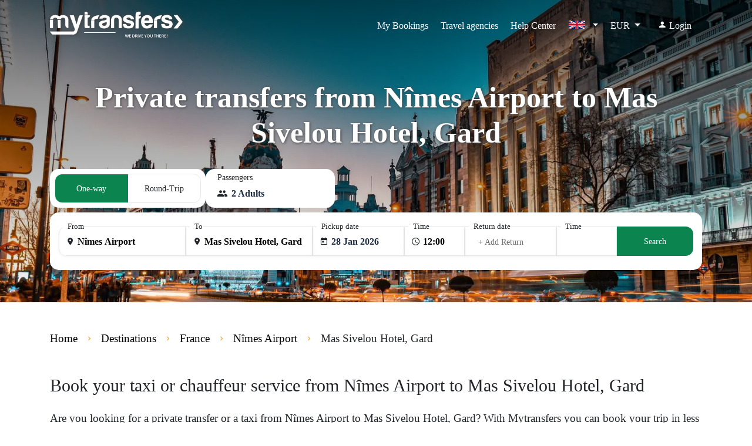

--- FILE ---
content_type: text/html; charset=UTF-8
request_url: https://www.mytransfers.com/en/destination/france/nimes-airport-fni/hotel/mas-sivelou/
body_size: 16209
content:
<!DOCTYPE html>
<html lang="en" ng-app="app">

<head ng-cloak>
    <meta charset="UTF-8">
    <meta http-equiv="X-UA-Compatible" content="ie=edge">
    <meta name='viewport' content='width=device-width, initial-scale=1.0, maximum-scale=5.0, user-scalable=yes'>
    <meta name="theme-color" content="#09AFEE">
    <meta name="csrf-token" content="bGnnUnV8vXJ3Knr8cUMpw3QoJxNUYjpmkV7HavXW">

            <link rel="preconnect" href="https://d1cj8q6w07zyiq.cloudfront.net">
    
    
    <link rel="preload" href="https://d1cj8q6w07zyiq.cloudfront.net/mytransfersweb/prod/css/app.css?id=3e949b4a9f0047853a1a" as="style" onload="this.onload=null;this.rel='stylesheet'">
    <noscript>
        <link rel="stylesheet" href="https://d1cj8q6w07zyiq.cloudfront.net/mytransfersweb/prod/css/app.css?id=3e949b4a9f0047853a1a">
    </noscript>

    <link rel="preload" href="https://d1cj8q6w07zyiq.cloudfront.net/mytransfersweb/prod/css/default.css?id=c411c7d2deeb901f63e2" as="style"
        onload="this.onload=null;this.rel='stylesheet'">
    <noscript>
        <link rel="stylesheet" href="https://d1cj8q6w07zyiq.cloudfront.net/mytransfersweb/prod/css/default.css?id=c411c7d2deeb901f63e2">
    </noscript>

    <style>
        
        @font-face {
            font-family: "icomoon";
            src: url("https://d1cj8q6w07zyiq.cloudfront.net/mytransfersweb/prod/fonts/fonts/icomoon.eot");
            src: url("https://d1cj8q6w07zyiq.cloudfront.net/mytransfersweb/prod/fonts/fonts/icomoon.eot#iefix") format("embedded-opentype"),
                 url("https://d1cj8q6w07zyiq.cloudfront.net/mytransfersweb/prod/fonts/fonts/icomoon.ttf") format("truetype"),
                 url("https://d1cj8q6w07zyiq.cloudfront.net/mytransfersweb/prod/fonts/fonts/icomoon.woff") format("woff"),
                 url("https://d1cj8q6w07zyiq.cloudfront.net/mytransfersweb/prod/fonts/fonts/icomoon.svg#icomoon") format("svg");
            font-weight: normal;
            font-style: normal;
            font-display: swap;
        }

        [class^="icon-"],
        [class*=" icon-"] {
            font-family: "icomoon" !important;
            speak: none;
            font-style: normal;
            font-weight: normal;
            font-variant: normal;
            text-transform: none;
            line-height: 1;
            -webkit-font-smoothing: antialiased;
            -moz-osx-font-smoothing: grayscale;
        }
    </style>

    <link rel="preload" href="https://d1cj8q6w07zyiq.cloudfront.net/mytransfersweb/prod/css/home.css?id=ad9fb569aafdb89cb7e9" as="style"
        onload="this.onload=null;this.rel='stylesheet'">
    <noscript>
        <link rel="stylesheet" href="https://d1cj8q6w07zyiq.cloudfront.net/mytransfersweb/prod/css/home.css?id=ad9fb569aafdb89cb7e9">
    </noscript>

            <link rel="preload" href="https://d1cj8q6w07zyiq.cloudfront.net/mytransfersweb/prod/fonts/fonts/OpenSans-SemiBold.woff2" type="font/woff2" as="font"
            crossorigin>
        <link rel="preload" href="https://d1cj8q6w07zyiq.cloudfront.net/mytransfersweb/prod/css/destinations.css?id=67481b3bdf9eb7d3b8ff" as="style">
        <link rel="preload" href="https://d1cj8q6w07zyiq.cloudfront.net/mytransfersweb/prod/images/mytransfers-top.webp" as="image">
        <link rel="preload" href="https://d1cj8q6w07zyiq.cloudfront.net/mytransfersweb/prod/images/map.webp" as="image">
        <title>Private transfers from Nîmes Airport to Mas Sivelou Hotel, Gard - MyTransfers</title>
            <meta name="description" content="Book your private transfer from Nîmes Airport to Mas Sivelou Hotel, Gard with chauffeur service or airport shuttle. Taxi booking with a driver hire.">
<meta name="author" content=" MyTransfers">
<meta http-equiv="content-language" content="en">

<link rel="canonical" href="https://www.mytransfers.com/en/destination/france/nimes-airport-fni/hotel/mas-sivelou/">
<link rel="alternate" href="https://www.mytransfers.com/en/destination/france/nimes-airport-fni/hotel/mas-sivelou/" hreflang="en">
<link rel="alternate" href="https://www.mytransfers.com/fr/destination/france/aeroport-de-nimes-fni/hotel/mas-sivelou/" hreflang="fr">
<link rel="alternate" href="https://www.mytransfers.com/es/destination/francia/aeropuerto-de-nimes-fni/hotel/mas-sivelou/" hreflang="es">
<link rel="alternate" href="https://www.mytransfers.com/de/destination/frankreich/flughafen-nimes-fni/hotel/mas-sivelou/" hreflang="de">
<link rel="alternate" href="https://www.mytransfers.com/it/destination/francia/aeroporto-di-nimes-fni/hotel/mas-sivelou/" hreflang="it">
<link rel="alternate" href="https://www.mytransfers.com/pt/destination/franca/aeroporto-de-nimes-fni/hotel/mas-sivelou/" hreflang="pt">
<link rel="alternate" href="https://www.mytransfers.com/en/destination/france/nimes-airport-fni/hotel/mas-sivelou/" hreflang="x-default">

<link rel="apple-touch-icon" href="https://d1cj8q6w07zyiq.cloudfront.net/mytransfersweb/prod/apple-touch-icon.png" />
<link rel="apple-touch-icon" sizes="57x57" href="https://d1cj8q6w07zyiq.cloudfront.net/mytransfersweb/prod/apple-touch-icon-57x57.png" />
<link rel="apple-touch-icon" sizes="72x72" href="https://d1cj8q6w07zyiq.cloudfront.net/mytransfersweb/prod/apple-touch-icon-72x72.png" />
<link rel="apple-touch-icon" sizes="76x76" href="https://d1cj8q6w07zyiq.cloudfront.net/mytransfersweb/prod/apple-touch-icon-76x76.png" />
<link rel="apple-touch-icon" sizes="114x114" href="https://d1cj8q6w07zyiq.cloudfront.net/mytransfersweb/prod/apple-touch-icon-114x114.png" />
<link rel="apple-touch-icon" sizes="120x120" href="https://d1cj8q6w07zyiq.cloudfront.net/mytransfersweb/prod/apple-touch-icon-120x120.png" />
<link rel="apple-touch-icon" sizes="144x144" href="https://d1cj8q6w07zyiq.cloudfront.net/mytransfersweb/prod/apple-touch-icon-144x144.png" />
<link rel="apple-touch-icon" sizes="152x152" href="https://d1cj8q6w07zyiq.cloudfront.net/mytransfersweb/prod/apple-touch-icon-152x152.png" />
<link rel="apple-touch-icon" sizes="180x180" href="https://d1cj8q6w07zyiq.cloudfront.net/mytransfersweb/prod/apple-touch-icon-180x180.png" />


<meta property="og:locale" content="en">
<meta property="og:type" content="website">
<meta property="og:title" content="Private transfers from Nîmes Airport to Mas Sivelou Hotel, Gard - MyTransfers">
<meta property="og:description" content="Book your private transfer from Nîmes Airport to Mas Sivelou Hotel, Gard with chauffeur service or airport shuttle. Taxi booking with a driver hire.">
<meta property="og:url" content="https://www.mytransfers.com/en/en/destination/france/nimes-airport-fni/hotel/mas-sivelou/">
<meta property="og:image" content="https://www.mytransfers.com/img/background.png">
<meta property="og:site_name" content=" MyTransfers">
<meta name="twitter:card" content="summary_large_image">
<meta name="twitter:description" content="Book your private transfer from Nîmes Airport to Mas Sivelou Hotel, Gard with chauffeur service or airport shuttle. Taxi booking with a driver hire.">
<meta name="twitter:title" content="Private transfers from Nîmes Airport to Mas Sivelou Hotel, Gard - MyTransfers">
<meta name="twitter:site" content=" MyTransfers">
<meta name="twitter:image" content="https://www.mytransfers.com/img/background.png">

<script type="application/ld+json">
    {
        "@context": "http://schema.org",
        "@type": "Organization",
        "url": "https://www.mytransfers.com/",
        "name": " MyTransfers",
        "alternateName": " MyTransfers.com",
        "logo": "https://d1cj8q6w07zyiq.cloudfront.net/mytransfersweb/prod/img/mytransfers-logo.png",
        "sameAs": ["https://www.facebook.com/mytransferscom/", "https://linkedin.com/company/mytransfers/"],
        "contactPoint": [{
            "@type": "ContactPoint",
            "telephone": "(+34) 911 880 435",
            "contactType": "customer service"
        }],
        "aggregateRating": {
            "@type": "AggregateRating",
            "ratingValue": "4.5",
            "reviewCount": "1084",
            "bestRating": "5",
            "worstRating": "1"
        }
    }
</script>
        <script type="application/ld+json">
    {
        "@context": "http://schema.org",
        "@type": "MobileApplication",
        "image": "https://mytransfers.com/app_logos/store.png",
        "name": "Mytransfers",
        "author": {
            "@type": "Organization",
            "url": "https://www.mytransfers.com/",
            "name": "Mytransfers"
        },
        "aggregateRating": {
            "@type": "AggregateRating",
            "ratingValue": "4.5",
            "bestRating": "5",
            "ratingCount": "4347"
        },
        "datePublished": "2022-04-14",
        "operatingSystem": "Windows 7, Windows 8, Windows 10, Windows 11, OSX, ANDROID",
        "fileSize": "10mb",
        "description": "Mytransfers offers private airport transfers bookings with instant confirmation worldwide. We work directly with local drivers and select the best services for our clients. In this way we ensure that your vacation will start in the best possible way.",
        "applicationCategory": "ShoppingApplication",
        "offers": {
            "@type": "Offer",
            "price": "0",
            "priceCurrency": "EUR"
        }
    }
</script>            <script type="application/ld+json">
    {
        "@context": "https://schema.org",
        "@type": "FAQPage",
        "mainEntity": [
            {
                "@type": "Question",
                "name": "Why should I book a private transfer or minivan from Nîmes Airport to Mas Sivelou Hotel, Gard in advance?",
                "acceptedAnswer": {
                    "@type": "Answer",
                    "text": "By booking a private taxi or minivan with us from Nîmes Airport to Mas Sivelou Hotel, Gard you will benefit from our final prices, with no surprises. Our driver will be waiting for you on arrival and will take you directly to your hotel, villa or other destination in Mas Sivelou Hotel, Gard. Remember that all our transfers are private and with door to door service. Vehicles with capacity for more than 4 people or for passengers with special luggage needs are rare at Nîmes Airport. If you book in advance with us, the transfer from Nîmes Airport to Mas Sivelou Hotel, Gard will be carried out with a vehicle that will be perfectly adapted to your needs."
                }
            },
            {
                "@type": "Question",
                "name": "What vehicles are available for this route?",
                "acceptedAnswer": {
                    "@type": "Answer",
                    "text": "You can reserve any type of vehicle for this route. Use the availability search on this page to see all the vehicles available for transfer between Nîmes Airport and Mas Sivelou Hotel, Gard."
                }
            },
            {
                "@type": "Question",
                "name": "How much does a transfer from Nîmes Airport to Mas Sivelou Hotel, Gard cost?",
                "acceptedAnswer": {
                    "@type": "Answer",
                    "text": " The cost of a taxi or private transfer from Nîmes Airport to Mas Sivelou Hotel, Gard is EUR €  348.07. Depending on the chosen vehicle, the price of a private transfer may vary. Use the availability search at the top of this page to find the best rates for your transfer to Mas Sivelou Hotel, Gard."
                }
            }
        ]
    }
</script>

    
    <style>
        body {
            margin: 0;
        }
        [ng-cloak] {
            display: none !important;
        }
    </style>

    <link rel="icon" href="https://d1cj8q6w07zyiq.cloudfront.net/mytransfersweb/prod/img/mytransfers-icon.png">

    
                <link rel="stylesheet" type="text/css" href="https://d1cj8q6w07zyiq.cloudfront.net/mytransfersweb/prod/css/destinations.css?id=67481b3bdf9eb7d3b8ff" />
    

    </head>

<body ng-cloak class="" >
    
    
    
    <section class="container-fluid c-banner" 
    >
    
    <header class="c-header text-white">
        <nav class="navbar navbar-expand-lg c-nav">
            <div class="container">
                <a class="navbar-brand" href="https://www.mytransfers.com/en/"
                    title="Mytransfers">
                                        <span class="icon icon-logo text-white"></span>
                                    </a>
                <div class="menu-mobile">
                    <div class="link-mobile float-right">
                        <button class="navbar-toggler float-right py-2 ml-0" type="button" data-toggle="collapse"
                            data-target="#navbarNavAltMarkup" aria-controls="navbarNavAltMarkup" aria-expanded="true"
                            aria-label="Toggle navigation">
                            <span class="icon icon-menu"></span>
                        </button>
                    </div>

                                        <!-- MOBILE LANGUAGE SECTION - DISABLED -->
                    <div class="link-mobile float-right p-0 ">
                        <div class="position-relative dropdown c-center">
                            <a class="nav-item nav-link px-0 dropdown-toggle" href="#" data-toggle="dropdown"
                                aria-haspopup="true" aria-expanded="true">
                                <span class="icon-flags">
                                    <img class="lazy" width="30" height="14"
                                        data-src="https://d1cj8q6w07zyiq.cloudfront.net/mytransfersweb/prod/images/en.svg"
                                        data-srcset="https://d1cj8q6w07zyiq.cloudfront.net/mytransfersweb/prod/images/en.svg 1x" alt="en"
                                        title="en">
                                </span>
                            </a>
                            <div class="dropdown-menu d-mobile px-0" aria-labelledby="dropdownMenuButton">
                                <div class="mobile-close d-flex justify-content-end">
                                   <button type="button" class="close-btn" >&times;</button>
                                </div>

                                <button class="dropdown-item" href="#">
                                                                                                            <a class="col-12 pt-1 pb-2 px-3 link-hover link-ln"
                                        href="https://www.mytransfers.com/en/destination/france/nimes-airport-fni/hotel/mas-sivelou/"
                                        hreflang="en"                                         style="font-weight: bold;" >
                                        <span class="icon-flags">
                                            <img class="lazy" width="28" height="18"
                                                data-src="https://d1cj8q6w07zyiq.cloudfront.net/mytransfersweb/prod/images/en.svg"
                                                data-srcset="https://d1cj8q6w07zyiq.cloudfront.net/mytransfersweb/prod/images/en.svg 1x"
                                                alt="en" title="English" />
                                        </span>
                                        <span> English</span>
                                    </a>
                                                                        <a class="col-12 pt-1 pb-2 px-3 link-hover link-ln"
                                        href="https://www.mytransfers.com/fr/destination/france/aeroport-de-nimes-fni/hotel/mas-sivelou/"
                                        hreflang="fr" >
                                        <span class="icon-flags">
                                            <img class="lazy" width="28" height="18"
                                                data-src="https://d1cj8q6w07zyiq.cloudfront.net/mytransfersweb/prod/images/fr.svg"
                                                data-srcset="https://d1cj8q6w07zyiq.cloudfront.net/mytransfersweb/prod/images/fr.svg 1x"
                                                alt="fr" title="French" />
                                        </span>
                                        <span> Français</span>
                                    </a>
                                                                        <a class="col-12 pt-1 pb-2 px-3 link-hover link-ln"
                                        href="https://www.mytransfers.com/es/destination/francia/aeropuerto-de-nimes-fni/hotel/mas-sivelou/"
                                        hreflang="es" >
                                        <span class="icon-flags">
                                            <img class="lazy" width="28" height="18"
                                                data-src="https://d1cj8q6w07zyiq.cloudfront.net/mytransfersweb/prod/images/es.svg"
                                                data-srcset="https://d1cj8q6w07zyiq.cloudfront.net/mytransfersweb/prod/images/es.svg 1x"
                                                alt="es" title="Spanish" />
                                        </span>
                                        <span> Español</span>
                                    </a>
                                                                        <a class="col-12 pt-1 pb-2 px-3 link-hover link-ln"
                                        href="https://www.mytransfers.com/de/destination/frankreich/flughafen-nimes-fni/hotel/mas-sivelou/"
                                        hreflang="de" >
                                        <span class="icon-flags">
                                            <img class="lazy" width="28" height="18"
                                                data-src="https://d1cj8q6w07zyiq.cloudfront.net/mytransfersweb/prod/images/de.svg"
                                                data-srcset="https://d1cj8q6w07zyiq.cloudfront.net/mytransfersweb/prod/images/de.svg 1x"
                                                alt="de" title="German" />
                                        </span>
                                        <span> Deutsch</span>
                                    </a>
                                                                        <a class="col-12 pt-1 pb-2 px-3 link-hover link-ln"
                                        href="https://www.mytransfers.com/it/destination/francia/aeroporto-di-nimes-fni/hotel/mas-sivelou/"
                                        hreflang="it" >
                                        <span class="icon-flags">
                                            <img class="lazy" width="28" height="18"
                                                data-src="https://d1cj8q6w07zyiq.cloudfront.net/mytransfersweb/prod/images/it.svg"
                                                data-srcset="https://d1cj8q6w07zyiq.cloudfront.net/mytransfersweb/prod/images/it.svg 1x"
                                                alt="it" title="Italian" />
                                        </span>
                                        <span> Italiano</span>
                                    </a>
                                                                        <a class="col-12 pt-1 pb-2 px-3 link-hover link-ln"
                                        href="https://www.mytransfers.com/pt/destination/franca/aeroporto-de-nimes-fni/hotel/mas-sivelou/"
                                        hreflang="pt" >
                                        <span class="icon-flags">
                                            <img class="lazy" width="28" height="18"
                                                data-src="https://d1cj8q6w07zyiq.cloudfront.net/mytransfersweb/prod/images/pt.svg"
                                                data-srcset="https://d1cj8q6w07zyiq.cloudfront.net/mytransfersweb/prod/images/pt.svg 1x"
                                                alt="pt" title="Portuguese" />
                                        </span>
                                        <span> Português</span>
                                    </a>
                                                                                                        </button>

                            </div>
                        </div>
                    </div>

                    <div class="link-mobile float-right p-0">
                        <div class="position-relative dropdown c-center">
                            <a class="nav-item nav-link px-0 s dropdown-toggle" href="#" id="dropdow-money"
                                data-toggle="dropdown" aria-haspopup="true" aria-expanded="true">
                                EUR
                            </a>
                            <div class="dropdown-menu dm-singular px-0 d-mobile" aria-labelledby="dropdow-money">
                                <div class="mobile-close d-flex justify-content-end">
                                    <button type="button" class="close-btn">&times;</button>
                                </div>
                                <div class="dropdown-item px-3 text-center">

                                    <div class="row">
                                                                                <div class="col-4 px-1">
                                            <a class="d-link px-2 py-1 d-link-currency font-16 "
                                                rel="nofollow"
                                                href="https://www.mytransfers.com/currency/USD/?code=USD $">
                                                <span class="pr-0 font-14">$</span>
                                                <span>USD</span>
                                            </a>
                                        </div>
                                                                                <div class="col-4 px-1">
                                            <a class="d-link px-2 py-1 d-link-currency font-16  dl-active "
                                                rel="nofollow"
                                                href="https://www.mytransfers.com/currency/EUR/?code=EUR €">
                                                <span class="pr-0 font-14">€</span>
                                                <span>EUR</span>
                                            </a>
                                        </div>
                                                                                <div class="col-4 px-1">
                                            <a class="d-link px-2 py-1 d-link-currency font-16 "
                                                rel="nofollow"
                                                href="https://www.mytransfers.com/currency/GBP/?code=GBP £">
                                                <span class="pr-0 font-14">£</span>
                                                <span>GBP</span>
                                            </a>
                                        </div>
                                                                                <div class="col-4 px-1">
                                            <a class="d-link px-2 py-1 d-link-currency font-16 "
                                                rel="nofollow"
                                                href="https://www.mytransfers.com/currency/AUD/?code=AUD">
                                                <span class="pr-0 font-14">AUD</span>
                                                <span>AUD</span>
                                            </a>
                                        </div>
                                                                                <div class="col-4 px-1">
                                            <a class="d-link px-2 py-1 d-link-currency font-16 "
                                                rel="nofollow"
                                                href="https://www.mytransfers.com/currency/BRL/?code=BRL">
                                                <span class="pr-0 font-14">BRL</span>
                                                <span>BRL</span>
                                            </a>
                                        </div>
                                                                                <div class="col-4 px-1">
                                            <a class="d-link px-2 py-1 d-link-currency font-16 "
                                                rel="nofollow"
                                                href="https://www.mytransfers.com/currency/CAD/?code=C$">
                                                <span class="pr-0 font-14">C$</span>
                                                <span>CAD</span>
                                            </a>
                                        </div>
                                                                                <div class="col-4 px-1">
                                            <a class="d-link px-2 py-1 d-link-currency font-16 "
                                                rel="nofollow"
                                                href="https://www.mytransfers.com/currency/CNY/?code=CNY ¥">
                                                <span class="pr-0 font-14">¥</span>
                                                <span>CNY</span>
                                            </a>
                                        </div>
                                                                                <div class="col-4 px-1">
                                            <a class="d-link px-2 py-1 d-link-currency font-16 "
                                                rel="nofollow"
                                                href="https://www.mytransfers.com/currency/HRK/?code=HRK">
                                                <span class="pr-0 font-14">HRK</span>
                                                <span>HRK</span>
                                            </a>
                                        </div>
                                                                                <div class="col-4 px-1">
                                            <a class="d-link px-2 py-1 d-link-currency font-16 "
                                                rel="nofollow"
                                                href="https://www.mytransfers.com/currency/DKK/?code=DKK">
                                                <span class="pr-0 font-14">DKK</span>
                                                <span>DKK</span>
                                            </a>
                                        </div>
                                                                                <div class="col-4 px-1">
                                            <a class="d-link px-2 py-1 d-link-currency font-16 "
                                                rel="nofollow"
                                                href="https://www.mytransfers.com/currency/HKD/?code=HKD">
                                                <span class="pr-0 font-14">HKD</span>
                                                <span>HKD</span>
                                            </a>
                                        </div>
                                                                                <div class="col-4 px-1">
                                            <a class="d-link px-2 py-1 d-link-currency font-16 "
                                                rel="nofollow"
                                                href="https://www.mytransfers.com/currency/HUF/?code=HUF">
                                                <span class="pr-0 font-14">HUF</span>
                                                <span>HUF</span>
                                            </a>
                                        </div>
                                                                                <div class="col-4 px-1">
                                            <a class="d-link px-2 py-1 d-link-currency font-16 "
                                                rel="nofollow"
                                                href="https://www.mytransfers.com/currency/ISK/?code=ISK">
                                                <span class="pr-0 font-14">ISK</span>
                                                <span>ISK</span>
                                            </a>
                                        </div>
                                                                                <div class="col-4 px-1">
                                            <a class="d-link px-2 py-1 d-link-currency font-16 "
                                                rel="nofollow"
                                                href="https://www.mytransfers.com/currency/INR/?code=INR">
                                                <span class="pr-0 font-14">INR</span>
                                                <span>INR</span>
                                            </a>
                                        </div>
                                                                                <div class="col-4 px-1">
                                            <a class="d-link px-2 py-1 d-link-currency font-16 "
                                                rel="nofollow"
                                                href="https://www.mytransfers.com/currency/ILS/?code=ILS">
                                                <span class="pr-0 font-14">ILS</span>
                                                <span>ILS</span>
                                            </a>
                                        </div>
                                                                                <div class="col-4 px-1">
                                            <a class="d-link px-2 py-1 d-link-currency font-16 "
                                                rel="nofollow"
                                                href="https://www.mytransfers.com/currency/JPY/?code=JPY ¥">
                                                <span class="pr-0 font-14">¥</span>
                                                <span>JPY</span>
                                            </a>
                                        </div>
                                                                                <div class="col-4 px-1">
                                            <a class="d-link px-2 py-1 d-link-currency font-16 "
                                                rel="nofollow"
                                                href="https://www.mytransfers.com/currency/MXN/?code=MXN $">
                                                <span class="pr-0 font-14">$</span>
                                                <span>MXN</span>
                                            </a>
                                        </div>
                                                                                <div class="col-4 px-1">
                                            <a class="d-link px-2 py-1 d-link-currency font-16 "
                                                rel="nofollow"
                                                href="https://www.mytransfers.com/currency/NZD/?code=NZD">
                                                <span class="pr-0 font-14">NZD</span>
                                                <span>NZD</span>
                                            </a>
                                        </div>
                                                                                <div class="col-4 px-1">
                                            <a class="d-link px-2 py-1 d-link-currency font-16 "
                                                rel="nofollow"
                                                href="https://www.mytransfers.com/currency/NOK/?code=NOK">
                                                <span class="pr-0 font-14">NOK</span>
                                                <span>NOK</span>
                                            </a>
                                        </div>
                                                                                <div class="col-4 px-1">
                                            <a class="d-link px-2 py-1 d-link-currency font-16 "
                                                rel="nofollow"
                                                href="https://www.mytransfers.com/currency/PLN/?code=zl">
                                                <span class="pr-0 font-14">zl</span>
                                                <span>PLN</span>
                                            </a>
                                        </div>
                                                                                <div class="col-4 px-1">
                                            <a class="d-link px-2 py-1 d-link-currency font-16 "
                                                rel="nofollow"
                                                href="https://www.mytransfers.com/currency/RUB/?code=P.">
                                                <span class="pr-0 font-14">P.</span>
                                                <span>RUB</span>
                                            </a>
                                        </div>
                                                                                <div class="col-4 px-1">
                                            <a class="d-link px-2 py-1 d-link-currency font-16 "
                                                rel="nofollow"
                                                href="https://www.mytransfers.com/currency/SGD/?code=S$">
                                                <span class="pr-0 font-14">S$</span>
                                                <span>SGD</span>
                                            </a>
                                        </div>
                                                                                <div class="col-4 px-1">
                                            <a class="d-link px-2 py-1 d-link-currency font-16 "
                                                rel="nofollow"
                                                href="https://www.mytransfers.com/currency/ZAR/?code=ZAR">
                                                <span class="pr-0 font-14">ZAR</span>
                                                <span>ZAR</span>
                                            </a>
                                        </div>
                                                                                <div class="col-4 px-1">
                                            <a class="d-link px-2 py-1 d-link-currency font-16 "
                                                rel="nofollow"
                                                href="https://www.mytransfers.com/currency/SEK/?code=SEK">
                                                <span class="pr-0 font-14">SEK</span>
                                                <span>SEK</span>
                                            </a>
                                        </div>
                                                                                <div class="col-4 px-1">
                                            <a class="d-link px-2 py-1 d-link-currency font-16 "
                                                rel="nofollow"
                                                href="https://www.mytransfers.com/currency/CHF/?code=CHF">
                                                <span class="pr-0 font-14">CHF</span>
                                                <span>CHF</span>
                                            </a>
                                        </div>
                                                                                <div class="col-4 px-1">
                                            <a class="d-link px-2 py-1 d-link-currency font-16 "
                                                rel="nofollow"
                                                href="https://www.mytransfers.com/currency/THB/?code=THB$">
                                                <span class="pr-0 font-14">$</span>
                                                <span>THB</span>
                                            </a>
                                        </div>
                                                                                <div class="col-4 px-1">
                                            <a class="d-link px-2 py-1 d-link-currency font-16 "
                                                rel="nofollow"
                                                href="https://www.mytransfers.com/currency/TRY/?code=TRY$">
                                                <span class="pr-0 font-14">$</span>
                                                <span>TRY</span>
                                            </a>
                                        </div>
                                                                            </div>
                                </div>
                            </div>
                        </div>
                    </div>
                                    </div>
                <div class="collapse navbar-collapse p-3 p-lg-0" id="navbarNavAltMarkup">
                    <div class="navbar-nav ml-auto">
                        
                                                <a class="nav-item nav-link br-01 px-4 underline-effect"
                            href="https://www.mytransfers.com/en/detail/" title="My Bookings"
                            aria-label="My Bookings">My Bookings</a>
                        
                                                <div class="position-relative dropdown">
                            <a class="nav-item nav-link br-01 px-4 underline-effect" href="#"
                                id="dropdown-collaborators" data-toggle="dropdown" aria-haspopup="true"
                                aria-expanded="true">Travel agencies</a>
                            <div class="dropdown-menu" aria-labelledby="dropdown-collaborators">
                                <div class="dropdown-item" href="#">

                                                                        <a class="col-12 pt-1 pb-2 px-3 link-hover link-ln"
                                        title="Register new agency" href="https://www.mytransfers.com/register">Register</a>
                                    <a class="col-12 pt-1 pb-2 px-3 link-hover link-ln"
                                        href="https://www.mytransfers.com/en/login/?form=login"
                                        title="Partner login">
                                        <span>Login</span>
                                    </a>
                                    
                                    <a class="col-12 pt-1 pb-2 px-3 link-hover link-ln"
                                        href="https://b2b.mytransfers.com/"
                                        title="Information">
                                        <span>Information</span>
                                    </a>
                                </div>
                            </div>
                        </div>
                        
                        <a class="nav-item nav-link active px-4 underline-effect"
                            href="https://support.mytransfers.com/hc/en" title="Help Center"
                            aria-label="Help Center">Help Center</a>
                        <!-- end nuevo -->

                        <!-- Desktop Language Selector -->
                        <div class="position-relative dropdown c-center d-none d-lg-block">
                            <a class="nav-item nav-link px-4 dropdown-toggle" href="#" data-toggle="dropdown"
                                aria-haspopup="true" aria-expanded="true">
                                <span class="icon-flags">
                                    <img class="lazy" width="30" height="14"
                                        data-src="https://d1cj8q6w07zyiq.cloudfront.net/mytransfersweb/prod/images/en.svg"
                                        data-srcset="https://d1cj8q6w07zyiq.cloudfront.net/mytransfersweb/prod/images/en.svg 1x" alt="en"
                                        title="en">
                                </span>
                            </a>
                            <div class="dropdown-menu dm-lenguage" aria-labelledby="dropdownMenuButton">
                                <div class="dropdown-item" href="#">
                                                                                                            <a class="col-12 pt-1 pb-2 px-3 link-hover link-ln"
                                        href="https://www.mytransfers.com/en/destination/france/nimes-airport-fni/hotel/mas-sivelou/"
                                        hreflang="en"                                         style="font-weight: bold;" >
                                        <span class="icon-flags">
                                            <img class="lazy" width="30" height="14"
                                                data-src="https://d1cj8q6w07zyiq.cloudfront.net/mytransfersweb/prod/images/en.svg"
                                                data-srcset="https://d1cj8q6w07zyiq.cloudfront.net/mytransfersweb/prod/images/en.svg 1x"
                                                alt="en" title="English" />
                                        </span>
                                        <span> English</span>
                                    </a>
                                                                        <a class="col-12 pt-1 pb-2 px-3 link-hover link-ln"
                                        href="https://www.mytransfers.com/fr/destination/france/aeroport-de-nimes-fni/hotel/mas-sivelou/"
                                        hreflang="fr" >
                                        <span class="icon-flags">
                                            <img class="lazy" width="30" height="14"
                                                data-src="https://d1cj8q6w07zyiq.cloudfront.net/mytransfersweb/prod/images/fr.svg"
                                                data-srcset="https://d1cj8q6w07zyiq.cloudfront.net/mytransfersweb/prod/images/fr.svg 1x"
                                                alt="fr" title="French" />
                                        </span>
                                        <span> Français</span>
                                    </a>
                                                                        <a class="col-12 pt-1 pb-2 px-3 link-hover link-ln"
                                        href="https://www.mytransfers.com/es/destination/francia/aeropuerto-de-nimes-fni/hotel/mas-sivelou/"
                                        hreflang="es" >
                                        <span class="icon-flags">
                                            <img class="lazy" width="30" height="14"
                                                data-src="https://d1cj8q6w07zyiq.cloudfront.net/mytransfersweb/prod/images/es.svg"
                                                data-srcset="https://d1cj8q6w07zyiq.cloudfront.net/mytransfersweb/prod/images/es.svg 1x"
                                                alt="es" title="Spanish" />
                                        </span>
                                        <span> Español</span>
                                    </a>
                                                                        <a class="col-12 pt-1 pb-2 px-3 link-hover link-ln"
                                        href="https://www.mytransfers.com/de/destination/frankreich/flughafen-nimes-fni/hotel/mas-sivelou/"
                                        hreflang="de" >
                                        <span class="icon-flags">
                                            <img class="lazy" width="30" height="14"
                                                data-src="https://d1cj8q6w07zyiq.cloudfront.net/mytransfersweb/prod/images/de.svg"
                                                data-srcset="https://d1cj8q6w07zyiq.cloudfront.net/mytransfersweb/prod/images/de.svg 1x"
                                                alt="de" title="German" />
                                        </span>
                                        <span> Deutsch</span>
                                    </a>
                                                                        <a class="col-12 pt-1 pb-2 px-3 link-hover link-ln"
                                        href="https://www.mytransfers.com/it/destination/francia/aeroporto-di-nimes-fni/hotel/mas-sivelou/"
                                        hreflang="it" >
                                        <span class="icon-flags">
                                            <img class="lazy" width="30" height="14"
                                                data-src="https://d1cj8q6w07zyiq.cloudfront.net/mytransfersweb/prod/images/it.svg"
                                                data-srcset="https://d1cj8q6w07zyiq.cloudfront.net/mytransfersweb/prod/images/it.svg 1x"
                                                alt="it" title="Italian" />
                                        </span>
                                        <span> Italiano</span>
                                    </a>
                                                                        <a class="col-12 pt-1 pb-2 px-3 link-hover link-ln"
                                        href="https://www.mytransfers.com/pt/destination/franca/aeroporto-de-nimes-fni/hotel/mas-sivelou/"
                                        hreflang="pt" >
                                        <span class="icon-flags">
                                            <img class="lazy" width="30" height="14"
                                                data-src="https://d1cj8q6w07zyiq.cloudfront.net/mytransfersweb/prod/images/pt.svg"
                                                data-srcset="https://d1cj8q6w07zyiq.cloudfront.net/mytransfersweb/prod/images/pt.svg 1x"
                                                alt="pt" title="Portuguese" />
                                        </span>
                                        <span> Português</span>
                                    </a>
                                                                                                        </div>
                            </div>
                        </div>

                        <div class="position-relative dropdown c-center hide-mobile">
                            <a class="nav-item nav-link px-4 dropdown-toggle" href="#" id="dropdow-money"
                                data-toggle="dropdown" aria-haspopup="true" aria-expanded="true">
                                EUR
                            </a>
                            <div class="dropdown-menu dm-singular px-0" aria-labelledby="dropdow-money">
                                <div class="dropdown-item px-3 text-center">
                                    <div class="row mt-2">
                                                                                <div class="col-4 px-1">
                                            <a class="d-link px-2 py-1 d-link-currency "
                                                rel="nofollow"
                                                href="https://www.mytransfers.com/currency/USD/?code=USD $">
                                                <span class="pr-0 font-12">$</span>
                                                <span>USD</span>
                                            </a>
                                        </div>
                                                                                <div class="col-4 px-1">
                                            <a class="d-link px-2 py-1 d-link-currency  dl-active "
                                                rel="nofollow"
                                                href="https://www.mytransfers.com/currency/EUR/?code=EUR €">
                                                <span class="pr-0 font-12">€</span>
                                                <span>EUR</span>
                                            </a>
                                        </div>
                                                                                <div class="col-4 px-1">
                                            <a class="d-link px-2 py-1 d-link-currency "
                                                rel="nofollow"
                                                href="https://www.mytransfers.com/currency/GBP/?code=GBP £">
                                                <span class="pr-0 font-12">£</span>
                                                <span>GBP</span>
                                            </a>
                                        </div>
                                                                                <div class="col-4 px-1">
                                            <a class="d-link px-2 py-1 d-link-currency "
                                                rel="nofollow"
                                                href="https://www.mytransfers.com/currency/AUD/?code=AUD">
                                                <span class="pr-0 font-12">AUD</span>
                                                <span>AUD</span>
                                            </a>
                                        </div>
                                                                                <div class="col-4 px-1">
                                            <a class="d-link px-2 py-1 d-link-currency "
                                                rel="nofollow"
                                                href="https://www.mytransfers.com/currency/BRL/?code=BRL">
                                                <span class="pr-0 font-12">BRL</span>
                                                <span>BRL</span>
                                            </a>
                                        </div>
                                                                                <div class="col-4 px-1">
                                            <a class="d-link px-2 py-1 d-link-currency "
                                                rel="nofollow"
                                                href="https://www.mytransfers.com/currency/CAD/?code=C$">
                                                <span class="pr-0 font-12">C$</span>
                                                <span>CAD</span>
                                            </a>
                                        </div>
                                                                                <div class="col-4 px-1">
                                            <a class="d-link px-2 py-1 d-link-currency "
                                                rel="nofollow"
                                                href="https://www.mytransfers.com/currency/CNY/?code=CNY ¥">
                                                <span class="pr-0 font-12">¥</span>
                                                <span>CNY</span>
                                            </a>
                                        </div>
                                                                                <div class="col-4 px-1">
                                            <a class="d-link px-2 py-1 d-link-currency "
                                                rel="nofollow"
                                                href="https://www.mytransfers.com/currency/HRK/?code=HRK">
                                                <span class="pr-0 font-12">HRK</span>
                                                <span>HRK</span>
                                            </a>
                                        </div>
                                                                                <div class="col-4 px-1">
                                            <a class="d-link px-2 py-1 d-link-currency "
                                                rel="nofollow"
                                                href="https://www.mytransfers.com/currency/DKK/?code=DKK">
                                                <span class="pr-0 font-12">DKK</span>
                                                <span>DKK</span>
                                            </a>
                                        </div>
                                                                                <div class="col-4 px-1">
                                            <a class="d-link px-2 py-1 d-link-currency "
                                                rel="nofollow"
                                                href="https://www.mytransfers.com/currency/HKD/?code=HKD">
                                                <span class="pr-0 font-12">HKD</span>
                                                <span>HKD</span>
                                            </a>
                                        </div>
                                                                                <div class="col-4 px-1">
                                            <a class="d-link px-2 py-1 d-link-currency "
                                                rel="nofollow"
                                                href="https://www.mytransfers.com/currency/HUF/?code=HUF">
                                                <span class="pr-0 font-12">HUF</span>
                                                <span>HUF</span>
                                            </a>
                                        </div>
                                                                                <div class="col-4 px-1">
                                            <a class="d-link px-2 py-1 d-link-currency "
                                                rel="nofollow"
                                                href="https://www.mytransfers.com/currency/ISK/?code=ISK">
                                                <span class="pr-0 font-12">ISK</span>
                                                <span>ISK</span>
                                            </a>
                                        </div>
                                                                                <div class="col-4 px-1">
                                            <a class="d-link px-2 py-1 d-link-currency "
                                                rel="nofollow"
                                                href="https://www.mytransfers.com/currency/INR/?code=INR">
                                                <span class="pr-0 font-12">INR</span>
                                                <span>INR</span>
                                            </a>
                                        </div>
                                                                                <div class="col-4 px-1">
                                            <a class="d-link px-2 py-1 d-link-currency "
                                                rel="nofollow"
                                                href="https://www.mytransfers.com/currency/ILS/?code=ILS">
                                                <span class="pr-0 font-12">ILS</span>
                                                <span>ILS</span>
                                            </a>
                                        </div>
                                                                                <div class="col-4 px-1">
                                            <a class="d-link px-2 py-1 d-link-currency "
                                                rel="nofollow"
                                                href="https://www.mytransfers.com/currency/JPY/?code=JPY ¥">
                                                <span class="pr-0 font-12">¥</span>
                                                <span>JPY</span>
                                            </a>
                                        </div>
                                                                                <div class="col-4 px-1">
                                            <a class="d-link px-2 py-1 d-link-currency "
                                                rel="nofollow"
                                                href="https://www.mytransfers.com/currency/MXN/?code=MXN $">
                                                <span class="pr-0 font-12">$</span>
                                                <span>MXN</span>
                                            </a>
                                        </div>
                                                                                <div class="col-4 px-1">
                                            <a class="d-link px-2 py-1 d-link-currency "
                                                rel="nofollow"
                                                href="https://www.mytransfers.com/currency/NZD/?code=NZD">
                                                <span class="pr-0 font-12">NZD</span>
                                                <span>NZD</span>
                                            </a>
                                        </div>
                                                                                <div class="col-4 px-1">
                                            <a class="d-link px-2 py-1 d-link-currency "
                                                rel="nofollow"
                                                href="https://www.mytransfers.com/currency/NOK/?code=NOK">
                                                <span class="pr-0 font-12">NOK</span>
                                                <span>NOK</span>
                                            </a>
                                        </div>
                                                                                <div class="col-4 px-1">
                                            <a class="d-link px-2 py-1 d-link-currency "
                                                rel="nofollow"
                                                href="https://www.mytransfers.com/currency/PLN/?code=zl">
                                                <span class="pr-0 font-12">zl</span>
                                                <span>PLN</span>
                                            </a>
                                        </div>
                                                                                <div class="col-4 px-1">
                                            <a class="d-link px-2 py-1 d-link-currency "
                                                rel="nofollow"
                                                href="https://www.mytransfers.com/currency/RUB/?code=P.">
                                                <span class="pr-0 font-12">P.</span>
                                                <span>RUB</span>
                                            </a>
                                        </div>
                                                                                <div class="col-4 px-1">
                                            <a class="d-link px-2 py-1 d-link-currency "
                                                rel="nofollow"
                                                href="https://www.mytransfers.com/currency/SGD/?code=S$">
                                                <span class="pr-0 font-12">S$</span>
                                                <span>SGD</span>
                                            </a>
                                        </div>
                                                                                <div class="col-4 px-1">
                                            <a class="d-link px-2 py-1 d-link-currency "
                                                rel="nofollow"
                                                href="https://www.mytransfers.com/currency/ZAR/?code=ZAR">
                                                <span class="pr-0 font-12">ZAR</span>
                                                <span>ZAR</span>
                                            </a>
                                        </div>
                                                                                <div class="col-4 px-1">
                                            <a class="d-link px-2 py-1 d-link-currency "
                                                rel="nofollow"
                                                href="https://www.mytransfers.com/currency/SEK/?code=SEK">
                                                <span class="pr-0 font-12">SEK</span>
                                                <span>SEK</span>
                                            </a>
                                        </div>
                                                                                <div class="col-4 px-1">
                                            <a class="d-link px-2 py-1 d-link-currency "
                                                rel="nofollow"
                                                href="https://www.mytransfers.com/currency/CHF/?code=CHF">
                                                <span class="pr-0 font-12">CHF</span>
                                                <span>CHF</span>
                                            </a>
                                        </div>
                                                                                <div class="col-4 px-1">
                                            <a class="d-link px-2 py-1 d-link-currency "
                                                rel="nofollow"
                                                href="https://www.mytransfers.com/currency/THB/?code=THB$">
                                                <span class="pr-0 font-12">$</span>
                                                <span>THB</span>
                                            </a>
                                        </div>
                                                                                <div class="col-4 px-1">
                                            <a class="d-link px-2 py-1 d-link-currency "
                                                rel="nofollow"
                                                href="https://www.mytransfers.com/currency/TRY/?code=TRY$">
                                                <span class="pr-0 font-12">$</span>
                                                <span>TRY</span>
                                            </a>
                                        </div>
                                                                            </div>
                                </div>
                            </div>
                        </div>

                        
                                                                        <a class="nav-item nav-link c-login mx-2 px-3 mx-lg-2 my-2 my-lg-0 underline-effect"
                            href="https://www.mytransfers.com/en/login/">
                            <span class="icon icon-person"></span>
                            <span>Login</span>
                        </a>
                                                                    </div>
                </div>
            </div>
        </nav>
    </header>
    <div class="row">
        <div class="col-12">
                        <div class="container z-index-search" ng-controller="searchController as vm">
        
    <div class="row my-4 d-none d-md-block">
        
        
        
        
                    <div class="col-12 ">
                <h1
                    class="text-white py-0 m-0 pt-lg-4 text-center text-shadow-lg f-semibold header-titles font-lg-28 font-20 mt-3">
                    Private transfers from Nîmes Airport to Mas Sivelou Hotel, Gard
                </h1>
            </div>
        
            </div>

                <div class="row c-box">
        <form name="vm.form"  ng-init="selectedTab = 'search'" ng-submit="vm.onSubmit(vm.form)" autocomplete="off"
            novalidate class="col-12 ">

            <div id="myTabContent">
                <div class="tab-pane fade show active" id="oneway" role="tabpanel" aria-labelledby="oneway-tab">
                    <div class="row px-0 d-flex">
                        <div class="col-md-12">
                            <div class="row">
                                <!--search client -->
                                                                <!-- end search client-->

                                <div class="container my-2">
                                    <div class="my-row">
                                        <!-- Columna del switch -->
                                        <div class="switch-col tab-content p-2">
                                            <div class="two-part-switch f-bold">
                                                <input type="radio" id="switch-oneway" name="trip_type"
                                                    class="switch-checkbox" value="oneway" ng-model="vm.data.type"
                                                    ng-value="true">
                                                <label for="switch-oneway" class="switch-option"
                                                    ng-class="{ 'active': vm.data.type }">
                                                    {{ vm.ln.oneway }}
                                                </label>

                                                <input type="radio" id="switch-roundtrip" name="trip_type"
                                                    class="switch-checkbox" value="roundtrip" ng-model="vm.data.type"
                                                    ng-value="false">
                                                <label for="switch-roundtrip" class="switch-option"
                                                    ng-class="{ 'active': !vm.data.type }">
                                                    {{ vm.ln.roundtrip }}
                                                </label>
                                            </div>
                                        </div>

                                        <!-- Segunda columna (se ocultará en mobile) -->
                                        <div class="passengers-col tab-content p-2">
                                            <div id="pax_parent">
                                                <div class="c-form position-relative" id="dropdow-persons"
                                                    ng-click="vm.showPassenger($event)">
                                                    <label
                                                        class="p-2 label-passenger">Passengers</label>
                                                    <div class="value form-control-passengers">
                                                        {{ vm.data.adults }} {{ vm.data.adults == 1 ? vm.ln.adult : vm.ln.adults }}
                                                        {{ (vm.data.children + vm.data.infants) > 0 ? ', ' + (vm.data.children + vm.data.infants) + ' ' + vm.ln.minors : '' }}
                                                    </div>
                                                    <span class="icon-passenger icon-group"></span>
                                                </div>

                                                <!-- Dropdown de pasajeros -->
                                                <div class="dropdown-menu" id="pax-view"
                                                    aria-labelledby="dropdow-persons">
                                                    <div class="dropdown-item py-2">
                                                        <!-- Adultos -->
                                                        <div class="col-12 p-0">
                                                            <div class="row">
                                                                <div class="col-12 p-0">
                                                                    <label
                                                                        class="mb-0">Adults</label>
                                                                </div>
                                                            </div>
                                                            <div class="row">
                                                                <div class="btn-float btn-left border-left border-top border-bottom p-2 float-left pointer"
                                                                    ng-click="vm.removePax('adults', 1)"
                                                                    ng-class="{'btn-pax-inactive' : vm.data.adults == 1}">
                                                                    <span class="icon-less color-secundary"></span>
                                                                </div>
                                                                <div
                                                                    class="btn-float border-top border-bottom p-2 float-left font-14 text-dark">
                                                                    <span>{{ vm.data.adults }}</span>
                                                                </div>
                                                                <div class="btn-float btn-right border-top border-bottom border-right p-2 float-left pointer"
                                                                    ng-click="vm.addPax('adults')">
                                                                    <span class="icon-more color-secundary"></span>
                                                                </div>
                                                            </div>
                                                        </div>

                                                        <!-- Niños -->
                                                        <div class="col-12 p-0 mt-2">
                                                            <div class="row">
                                                                <div class="col-12 p-0">
                                                                    <label
                                                                        class="mb-0">Children</label>
                                                                </div>
                                                            </div>
                                                            <div class="row">
                                                                <div class="btn-float btn-left border-left border-top border-bottom p-2 float-left pointer"
                                                                    ng-click="vm.removePax('children', 0)"
                                                                    ng-class="{'btn-pax-inactive' : vm.data.children == 0}">
                                                                    <span class="icon-less color-secundary"></span>
                                                                </div>
                                                                <div
                                                                    class="btn-float border-top border-bottom p-2 float-left font-14 text-dark">
                                                                    <span>{{ vm.data.children }}</span>
                                                                </div>
                                                                <div class="btn-float btn-right border-top border-bottom border-right p-2 float-left pointer"
                                                                    ng-click="vm.addPax('children')">
                                                                    <span class="icon-more color-secundary"></span>
                                                                </div>
                                                            </div>
                                                        </div>

                                                        <!-- Infantes -->
                                                        <div class="col-12 p-0 mt-2">
                                                            <div class="row">
                                                                <div class="col-12 p-0">
                                                                    <label
                                                                        class="mb-0">Infants</label>
                                                                </div>
                                                            </div>
                                                            <div class="row">
                                                                <div class="btn-float btn-left border-left border-top border-bottom p-2 float-left pointer"
                                                                    ng-click="vm.removePax('infants', 0)"
                                                                    ng-class="{'btn-pax-inactive' : vm.data.infants == 0}">
                                                                    <span class="icon-less color-secundary"></span>
                                                                </div>
                                                                <div
                                                                    class="btn-float border-top border-bottom p-2 float-left font-14 text-dark">
                                                                    <span>{{ vm.data.infants }}</span>
                                                                </div>
                                                                <div class="btn-float btn-right border-top border-bottom border-right p-2 float-left pointer"
                                                                    ng-click="vm.addPax('infants')">
                                                                    <span class="icon-more color-secundary"></span>
                                                                </div>
                                                            </div>
                                                        </div>

                                                    </div>

                                                    <div class="button-close-passengers"
                                                        ng-click="vm.showPassenger($event)">
                                                        Apply
                                                    </div>
                                                </div>
                                            </div>
                                        </div>
                                    </div>
                                </div>
                            </div>

                            <div class="container tab-content">
                                <div class="my-row py-4" ng-class="{ 'roundtrip': !vm.data.type }">
                                    <div class="input-pick-up"
                                        ng-class="{'input-error': vm.submit && !vm.form.from.$valid}">
                                        <div class="c-form position-relative">
                                            <label for="from_view"
                                                class="p-2 label-title">From</label>
                                            <input id="from_view" type="text" class="form-control"
                                                placeholder="Pickup location"
                                                ng-change="vm.search('showfrom', vm.data.from_view, 'from')"
                                                ng-click="vm.deleteItemSelected('from_view', 'search_from', 'from')"
                                                ng-model="vm.data.from_view" ng-model-options="{ debounce: 700 }"
                                                aria-label="Pickup location"
                                                aria-describedby="basic-addon1" />
                                            <span class="icon icon-place"></span>
                                        </div>
                                        <div class="row">
                                            <div class="col-md-12">
                                                <div class="content-search wide-on-desktop">
                                                    <div class="search shadow" ng-show="vm.showfrom">
                                                        <ul class="list-group list-search" id="list_search_from">
                                                            <li class="list-group-item pl-10 font-14"
                                                                ng-repeat="result in vm.results"
                                                                ng-click="vm.selectResult(result, 'mt', 'from', 'showfrom')">
                                                                <i ng-class="vm.iconType(result)"
                                                                    aria-hidden="true"></i> {{ result.name }}
                                                            </li>

                                                            <li class="list-group-item pl-10 font-14"
                                                                ng-repeat="result in vm.results_gm"
                                                                ng-click="vm.selectResult(result, 'gm', 'from', 'showfrom')">
                                                                <i ng-class="vm.iconType(result)"
                                                                    aria-hidden="true"></i> {{ result.structured_formatting.main_text }}
                                                                <span
                                                                    ng-show="result.structured_formatting.secondary_text"
                                                                    class="form_secondary_text">
                                                                    {{ result.structured_formatting.secondary_text }}</span>
                                                            </li>

                                                            
                                                            <li class="list-group-item pl-10 font-14"
                                                                ng-repeat="result in vm.results_pr"
                                                                ng-click="vm.selectResult(result, 'pr', 'from', 'showfrom')">
                                                                <i ng-class="vm.iconType(result)"
                                                                    aria-hidden="true"></i> {{ result.main_text }}
                                                                <span ng-show="result.description"
                                                                    class="form_secondary_text">
                                                                    {{ result.description }}</span>
                                                            </li>

                                                            

                                                            <li class="list-group-item d-center find_from_gp font-14"
                                                                ng-show="!vm.loading_search && !vm.results_gm.length && !vm.search_in_places">
                                                                <a href="#" class="find_from_gp"
                                                                    ng-click="vm.searchInPlaces('showfrom','')">See more results</a>
                                                            </li>

                                                            <li class="list-group-item d-center text-center font-14"
                                                                ng-show="vm.loading_search">
                                                                <div class="spinner-border text-info" role="status">
                                                                    <span class="sr-only">Loading...</span>
                                                                </div>
                                                            </li>

                                                            <li class="list-group-item d-center font-14"
                                                                ng-show="!vm.loading_search && !vm.results.length && !vm.results_gm.length && !vm.results_pr.length">
                                                                <strong>No results</strong>
                                                            </li>
                                                        </ul>
                                                    </div>
                                                </div>
                                            </div>
                                        </div>
                                    </div>

                                    <div class="input-drop-off"
                                        ng-class="{'input-error': vm.submit && !vm.form.to.$valid}">
                                        <div class="c-form position-relative">
                                            <label for="to_view"
                                                class="p-2 label-title">To</label>
                                            <input id="to_view" type="text" class="form-control"
                                                placeholder="Dropoff location"
                                                ng-change="vm.search('showto', vm.data.to_view, 'to')"
                                                ng-click="vm.deleteItemSelected('to_view', 'search_to', 'to')"
                                                ng-model="vm.data.to_view" ng-model-options="{ debounce: 700 }"
                                                aria-label="Dropoff location"
                                                aria-describedby="basic-addon2" />
                                            <span class="icon icon-place"></span>
                                        </div>
                                        <div class="row">
                                            <div class="col-md-12">
                                                <div class="content-search wide-on-desktop">
                                                    <div class="search shadow" ng-show="vm.showto">
                                                        <ul class="list-group list-search" id="list_search_to">
                                                            <li class="list-group-item pl-10 font-14"
                                                                ng-repeat="result in vm.results_to"
                                                                ng-click="vm.selectResult(result, 'mt', 'to', 'showto')">
                                                                <i ng-class="vm.iconType(result)"
                                                                    aria-hidden="true"></i> {{ result.name }}
                                                            </li>

                                                            
                                                            <li class="list-group-item pl-10 font-14"
                                                                ng-repeat="result in vm.results_gm_to"
                                                                ng-click="vm.selectResult(result, 'gm', 'to', 'showto')">
                                                                <i ng-class="vm.iconType(result)"
                                                                    aria-hidden="true"></i> {{ result.structured_formatting.main_text }}
                                                                <span
                                                                    ng-show="result.structured_formatting.secondary_text"
                                                                    class="form_secondary_text">
                                                                    {{ result.structured_formatting.secondary_text }}</span>
                                                            </li>
                                                            

                                                            
                                                            <li class="list-group-item pl-10 font-14"
                                                                ng-repeat="result in vm.results_pr_to"
                                                                ng-click="vm.selectResult(result, 'pr', 'to', 'showto')">
                                                                <i ng-class="vm.iconType(result)"
                                                                    aria-hidden="true"></i> {{ result.main_text }}
                                                                <span ng-show="result.description"
                                                                    class="form_secondary_text">
                                                                    {{ result.description }}</span>
                                                            </li>

                                                            
                                                            <li class="list-group-item d-center find_to_gp font-14"
                                                                id="find_to_gp"
                                                                ng-show="!vm.loading_search  && !vm.results_gm_to.length && !vm.search_in_places_to">
                                                                <a class="find_to_gp" href="#"
                                                                    ng-click="vm.searchInPlaces('showto','_to')">See more results</a>
                                                            </li>

                                                            <li class="list-group-item d-center text-center font-14"
                                                                ng-show="vm.loading_search">
                                                                <div class="spinner-border text-info" role="status">
                                                                    <span class="sr-only">Loading...</span>
                                                                </div>
                                                            </li>

                                                            <li class="list-group-item d-center font-14"
                                                                ng-show="!vm.loading_search && !vm.results_to.length && !vm.results_gm_to.length && !vm.results_pr_to">
                                                                <strong>No results</strong>
                                                            </li>
                                                        </ul>
                                                    </div>
                                                </div>
                                            </div>
                                        </div>
                                    </div>

                                    <div class="group-arrival-datetime">
                                        <div class="input-date-arrival"
                                            ng-class="{'input-error': (vm.submit && !vm.form.arrival_date.$valid) || vm.arrival_date}">
                                            <div class="c-form position-relative">
                                                <label for="from_datepicker"
                                                    class="p-2 label-title">Pickup date</label>
                                                <input id="from_datepicker" name="from_datepicker" required readonly
                                                    data-calendar="pickup" class="form-control"
                                                    ng-model="vm.data.arrival_date_only"
                                                    placeholder="Pickup date" />
                                                <div ng-click="vm.openCalendar('from_datepicker')"
                                                    class="value form-control">
                                                    {{ vm.data.arrival_date_only | asDate | date: "mediumDate" }}
                                                </div>
                                                <span class="icon icon-today"></span>
                                            </div>
                                        </div>

                                        <div class="input-time-arrival"
                                            ng-class="{'input-error': (vm.submit && !vm.form.arrival_date.$valid) || vm.arrival_date}">
                                            <div class="c-form position-relative">
                                                <label for="arrival_time_picker"
                                                    class="p-2 label-title">Time</label>
                                                <input id="arrival_time_picker" type="text" class="form-control"
                                                    readonly ng-model="vm.data.arrival_time_only" />
                                                <span class="icon icon-time"></span>
                                            </div>
                                        </div>
                                    </div>

                                    <div class="group-departure-datetime">
                                        <div class="input-date-departure">
                                            <div class="c-form position-relative" ng-show="!vm.data.type">
                                                <label for="to_datepicker"
                                                    class="p-2 label-title">Return date</label>
                                                <input id="to_datepicker" name="to_datepicker" required readonly
                                                    data-calendar="dropoff" class="form-control"
                                                    ng-model="vm.data.departure_date_only"
                                                    placeholder="Return date" />
                                                <div ng-click="vm.openCalendar()" class="value form-control">
                                                    {{ vm.data.departure_date_only | asDate | date: "mediumDate" }}
                                                </div>
                                                <span ng class="icon icon-today"></span>
                                            </div>


                                            <div class="c-form position-relative" ng-show="vm.data.type">
                                                <label for="to_datepicker"
                                                    class="p-2 label-title">Return date</label>
                                                <div ng-click="vm.addReturn()" class="add-return pointer">
                                                    + Add return
                                                </div>
                                            </div>
                                        </div>

                                        <div class="input-time-departure pointer"
                                            ng-click="vm.data.type && vm.addReturn()">
                                            <div class="c-form position-relative">
                                                <label class="p-2 label-title">Time</label>
                                                <input ng-show="!vm.data.type" id="departure_time_picker"
                                                    type="text" class="form-control" readonly
                                                    ng-model="vm.data.departure_time_only"
                                                    placeholder="Time" />
                                                <span ng-show="!vm.data.type" class="icon icon-time"></span>
                                            </div>
                                        </div>
                                    </div>

                                    <div class="input-passengers">
                                        <div id="pax_parent">
                                            <div class="c-form position-relative" id="dropdow-persons"
                                                ng-click="vm.showPassenger($event)">
                                                <label class="p-2 label-title">Passengers</label>
                                                <div class="value form-control">
                                                    {{ vm.data.adults }} {{ vm.data.adults == 1 ? vm.ln.adult : vm.ln.adults }}
                                                    {{ (vm.data.children + vm.data.infants) > 0 ? ', ' + (vm.data.children + vm.data.infants) + ' ' + vm.ln.minors : '' }}
                                                </div>
                                                <span class="icon icon-group"></span>
                                            </div>
                                            <!-- Dropdown de pasajeros -->
                                            <div class="dropdown-menu" id="pax-view"
                                                aria-labelledby="dropdow-persons">
                                                <div class="dropdown-item py-2">
                                                    <!-- Adultos -->
                                                    <div class="col-12 p-0">
                                                        <div class="row">
                                                            <div class="col-12 p-0">
                                                                <label
                                                                    class="mb-0">Adults</label>
                                                            </div>
                                                        </div>
                                                        <div class="row">
                                                            <div class="btn-float btn-left border-left border-top border-bottom p-2 float-left pointer"
                                                                ng-click="vm.removePax('adults', 1)"
                                                                ng-class="{'btn-pax-inactive' : vm.data.adults == 1}">
                                                                <span class="icon-less color-secundary"></span>
                                                            </div>
                                                            <div
                                                                class="btn-float border-top border-bottom p-2 float-left font-14 text-dark">
                                                                <span>{{ vm.data.adults }}</span>
                                                            </div>
                                                            <div class="btn-float btn-right border-top border-bottom border-right p-2 float-left pointer"
                                                                ng-click="vm.addPax('adults')">
                                                                <span class="icon-more color-secundary"></span>
                                                            </div>
                                                        </div>
                                                    </div>

                                                    <!-- Niños -->
                                                    <div class="col-12 p-0 mt-2">
                                                        <div class="row">
                                                            <div class="col-12 p-0">
                                                                <label
                                                                    class="mb-0">Children</label>
                                                            </div>
                                                        </div>
                                                        <div class="row">
                                                            <div class="btn-float btn-left border-left border-top border-bottom p-2 float-left pointer"
                                                                ng-click="vm.removePax('children', 0)"
                                                                ng-class="{'btn-pax-inactive' : vm.data.children == 0}">
                                                                <span class="icon-less color-secundary"></span>
                                                            </div>
                                                            <div
                                                                class="btn-float border-top border-bottom p-2 float-left font-14 text-dark">
                                                                <span>{{ vm.data.children }}</span>
                                                            </div>
                                                            <div class="btn-float btn-right border-top border-bottom border-right p-2 float-left pointer"
                                                                ng-click="vm.addPax('children')">
                                                                <span class="icon-more color-secundary"></span>
                                                            </div>
                                                        </div>
                                                    </div>

                                                    <!-- Infantes -->
                                                    <div class="col-12 p-0 mt-2">
                                                        <div class="row">
                                                            <div class="col-12 p-0">
                                                                <label
                                                                    class="mb-0">Infants</label>
                                                            </div>
                                                        </div>
                                                        <div class="row">
                                                            <div class="btn-float btn-left border-left border-top border-bottom p-2 float-left pointer"
                                                                ng-click="vm.removePax('infants', 0)"
                                                                ng-class="{'btn-pax-inactive' : vm.data.infants == 0}">
                                                                <span class="icon-less color-secundary"></span>
                                                            </div>
                                                            <div
                                                                class="btn-float border-top border-bottom p-2 float-left font-14 text-dark">
                                                                <span>{{ vm.data.infants }}</span>
                                                            </div>
                                                            <div class="btn-float btn-right border-top border-bottom border-right p-2 float-left pointer"
                                                                ng-click="vm.addPax('infants')">
                                                                <span class="icon-more color-secundary"></span>
                                                            </div>
                                                        </div>
                                                    </div>
                                                </div>
                                                <div class="button-close-passengers"
                                                    ng-click="vm.showPassenger($event)">
                                                    Apply
                                                </div>
                                            </div>
                                        </div>
                                    </div>

                                    <div class="button">
                                        <button class="f-bold font-14"
                                            type="submit">Search</button>
                                    </div>

                                    <input type="hidden" name="type" ng-model="vm.data.type">
                                    <input type="hidden" required name="from" ng-model="vm.data.from">
                                    <input type="hidden" required name="to" ng-model="vm.data.to">
                                    <input type="hidden" required name="adults" ng-model="vm.data.adults">
                                    <input type="hidden" name="children" ng-model="vm.data.children">
                                    <input type="hidden" name="infants" ng-model="vm.data.infants">
                                    <input type="hidden" required name="arrival_date"
                                        ng-model="vm.data.arrival_date">
                                    <input type="hidden" ng-required="!vm.data.type" name="departure_date"
                                        ng-model="vm.data.departure_date">
                                </div>
                            </div>
                        </div>
                    </div>
                </div>
            </div>
        </form>
        <div id="map_search" style="display:none;"></div>
    </div>
        
    <div class="loading" ng-show="vm.loading">
    <div class="loading-mgs shadow">
        <div class="loader"></div>
        <div class="loading-text"> We are searching for the best transfer options for you...</div>
        <div class="loading-wait"> Please wait</div>
    </div>
</div></div>

                    </div>
    </div>
</section>

    
    <section class="container pt-lg-5 bg-white c-breadcrumbs">
        <div class="row">
            <div class="col-12" aria-label="breadcrumb">
                <ul class="m-0 p-0" itemscope itemtype="https://schema.org/BreadcrumbList">
                    <li class="breadcrumb-item d-inline" itemprop="itemListElement" itemscope
                        itemtype="https://schema.org/ListItem"><a class="a-link" itemprop="item"
                            href="https://www.mytransfers.com/en/"><span
                                itemprop="name">Home</span></a>
                        <meta itemprop="position" content="1" />
                    </li>
                    <li class="d-inline"><span class="icon icon-chevron_right_yellow font-14 mx-2"></span></li>
                    <li class="breadcrumb-item d-inline" itemprop="itemListElement" itemscope
                        itemtype="https://schema.org/ListItem"><a class="a-link" itemprop="item"
                            href="https://www.mytransfers.com/en/airports-ports-stations/"> <span
                                itemprop="name">Destinations</span></a>
                        <meta itemprop="position" content="2" />
                    </li>
                    <li class="d-inline"><span class="icon icon-chevron_right_yellow font-14 mx-2"></span></li>
                    <li class="breadcrumb-item d-inline" itemprop="itemListElement" itemscope
                        itemtype="https://schema.org/ListItem"> <a class="a-link" itemprop="item"
                            href="https://www.mytransfers.com/en/destination/france/"><span
                                itemprop="name">France</span></a>
                        <meta itemprop="position" content="3" />
                    </li>
                    <li class="d-inline"><span class="icon icon-chevron_right_yellow font-14 mx-2"></span></li>
                    <li class="breadcrumb-item d-inline" itemprop="itemListElement" itemscope
                        itemtype="https://schema.org/ListItem"> <a class="a-link" itemprop="item"
                            href="https://www.mytransfers.com/en/destination/france/nimes-airport-fni/"><span
                                itemprop="name">Nîmes Airport</span></a>
                        <meta itemprop="position" content="4" />
                    </li>
                    <li class="d-inline"><span class="icon icon-chevron_right_yellow font-14 mx-2"></span></li>
                    <li class="breadcrumb-item d-inline active" itemprop="itemListElement" itemscope
                        itemtype="https://schema.org/ListItem" aria-current="page"><span
                            itemprop="name">Mas Sivelou Hotel, Gard</span>
                        <meta itemprop="position" content="5" />
                    </li>
                </ul>
            </div>
        </div>
    </section>


    <div class="c-body position-relative" ng-controller="controller as vm">

                    <section class="container my-4">
                <div class="row">
                    <div class="col-12">
                        <h2 class="py-3 py-lg-4 m-0 font-30">
                            Book your taxi or chauffeur service from Nîmes Airport to Mas Sivelou Hotel, Gard
                        </h2>
                        <p>
                            Are you looking for a private transfer or a taxi from Nîmes Airport to Mas Sivelou Hotel, Gard? With Mytransfers you can book your trip in less than 60 seconds and with instant confirmation. Our driver will be waiting for you with a welcome sign upon arrival at Nîmes Airport and will take you directly to Mas Sivelou Hotel, Gard.
                        </p>
                    </div>
                </div>
            </section>
        
        

        <section class="container-fluid py-4 my-4">
    <div class="container mb-4">
        <div class="row">
            <div class="col-12">
                <h2 class="py-2 text-center m-0 f-bold font-30 mb-3">Our Reviews</h2>
                <div>
                    <div class="col-12 c-c-item mb-3 id-summary bg-white last-block-mobile hide-summary text-center">
    <span class="font-20 mr-2 position-less-t-5">Rated <strong>Excellent</strong> <span>Based on <strong>7,420
                reviews</strong> on</span>
        <span>
            <span class="icon icon-star-trustpilot font-30 position-t-4"><span class="path1"></span><span
                    class="path2"></span></span>
            <span class="font-20"><strong>Trustpilot</strong></span>
        </span>
    </span>
    </div>                </div>
            </div>
            <div class="col-12">
                <div class="d-flex flex-nowrap scroll-container justify-content-start justify-content-md-center">
                                                                    <div class="review-card mx-2">
                            <div class="stars-wrapper">
                                <div class="stars">★</div><div class="stars">★</div><div class="stars">★</div><div class="stars">★</div><div class="stars">★</div>
                            </div>
                            <p class="font-weight-bold font-16 mt-3">
                                Excellent Service
                            </p>
                            <p class="review-text">All perfect. Driver was waiting ahead of time. Nice, comfortable car and smooth drive. Thanks!</p>
                            <p class="review-user font-14"><strong>Piotr
                                    Zawadzki </strong></p>
                        </div>
                                                                    <div class="review-card mx-2">
                            <div class="stars-wrapper">
                                <div class="stars">★</div><div class="stars">★</div><div class="stars">★</div><div class="stars">★</div><div class="stars">★</div>
                            </div>
                            <p class="font-weight-bold font-16 mt-3">
                                Excellent Service
                            </p>
                            <p class="review-text">Thank you B.Junior for the friendly welcome</p>
                            <p class="review-user font-14"><strong>Shahram
                                    Azamy </strong></p>
                        </div>
                                                                    <div class="review-card mx-2">
                            <div class="stars-wrapper">
                                <div class="stars">★</div><div class="stars">★</div><div class="stars">★</div><div class="stars">★</div><div class="stars">★</div>
                            </div>
                            <p class="font-weight-bold font-16 mt-3">
                                Excellent Service
                            </p>
                            <p class="review-text">I arrived at Cancun airport pleasantly surprised to find my driver immediately, 
I was told the drive would be 20 minutes to my resort, it felt like...</p>
                            <p class="review-user font-14"><strong>Rosalina
                                    Rostkowski </strong></p>
                        </div>
                                                                    <div class="review-card mx-2">
                            <div class="stars-wrapper">
                                <div class="stars">★</div><div class="stars">★</div><div class="stars">★</div><div class="stars">★</div><div class="stars">★</div>
                            </div>
                            <p class="font-weight-bold font-16 mt-3">
                                Excellent Service
                            </p>
                            <p class="review-text">Over the top service!  100% Great!</p>
                            <p class="review-user font-14"><strong>James
                                    Robinson </strong></p>
                        </div>
                                    </div>
            </div>
        </div>
    </div>
</section>
        <!-- start map -->
        <section class="container-fluid my-5 overflow-hidden px-0 position-relative">
            <div id="map-country" class="c-map" ng-class="{'c-map-no-blur': vm.showmap}"></div>
            <div class="position-absolute d-flex w-100 h-100 btn-map-container">
                <button class="btn btn-primary btn-view-map px-4 shadow" ng-click="vm.initCountryOriginReturn()"
                    ng-show="!vm.showmap">View Map</button>
            </div>
        </section>
        <!-- end map -->

                    <section class="container my-4">
                <div class="row">
                    <div class="col-12">
                        <h4 class="py-3 py-lg-4 text-center m-0 font-30 font-bold">Available vehicles
                        </h4>
                        <p>Book your sedan, minivan or bus from the airport Nîmes Airport to Mas Sivelou Hotel, Gard
                        </p>
                    </div>
                </div>
            </section>

            <section class="container c-detail px-4">
                <!-- start vehicle -->
                                                        <div class="row border mb-4">
                        <div class="col-12 col-lg-3">
                            
                            <figure class="mt-5">
                                <img class="w-100 lazy" data-src="https://d1cj8q6w07zyiq.cloudfront.net/mytransfers/wp-content/uploads/2018/02/sedanblack.jpg"
                                    data-srcset="https://d1cj8q6w07zyiq.cloudfront.net/mytransfers/wp-content/uploads/2018/02/sedanblack.jpg 1x" alt="Private Sedan" />
                                <div class="font-16 font-bold text-center">Private Sedan</div>
                            </figure>
                        </div>
                        <div class="col-12 col-lg-3 pl-lg-0 font-14">
                            <ul class="list-unstyled">
                                <li class="color-secundary f-bold py-1 pt-lg-4">
                                    <span class="icon"></span>
                                    <span>Service overview</span>
                                </li>
                                <li class="py-1 row mb-2">
                                    <div class="col-2 pr-0 pt-2">
                                        <span class="icon icon-group font-24"></span>
                                    </div>
                                    <div class="col-10 pl-0 pl-lg-3">
                                        <span class="f-semibold">Passengers</span>
                                        <span class="d-block">Min: 1 -
                                            Max: 3</span>
                                    </div>
                                </li>
                                <li class="py-1 row mb-2">
                                    <div class="col-2 pr-0 pt-2">
                                        <span class="icon icon-luggage font-24"></span>
                                    </div>
                                    <div class="col-10 pl-0 pl-lg-3">
                                        <span class="f-semibold">Suitcases capacity</span>
                                        <span class="d-block">3
                                            medium suitcases</span>
                                    </div>
                                </li>
                                
                            </ul>
                        </div>
                                                <div class="col-12 col-lg-3 pl-lg-0 font-14 cl-rate">
                            
                            <ul class="list-unstyled text-right pt-lg-4">
                                <li class="pt-1 mt-lg-4 my-2 my-lg-0">
                                    One way price
                                    <span class="hide-lg">| Taxes included</span>
                                </li>
                                <li class="py-0 font-30 hide-xs">
                                    EUR € 348.07                                </li>
                                <li class="py-1 text-gray hide-xs">
                                    Taxes included
                                </li>
                                <li class="py-1">
                                    <button class="btn btn-secundary py-2 px-4 mb-1"
                                        ng-click="vm.checkout(0)">
                                        <span>Book trip</span>
                                        <span class="hide-lg">EUR € 348.07</span>
                                    </button>
                                </li>
                            </ul>
                        </div>
                        <div class="col-12 border-top pt-2 pb-0 pointer bg-gray-light icons-services">
                            <div class="row">
                                                                                                                                                                                                                                                                                            <div class="px-2">
                                            <span class="icon icon-meet&amp;greet font-16 color-primary"></span>
                                            <span>Meet &amp; Greet</span>
                                        </div>
                                                                                                                                                                                        <div class="px-2">
                                            <span class="icon icon-door-to-door font-16 color-primary"></span>
                                            <span>Door-to-Door</span>
                                        </div>
                                                                                                                                                                                                                                        </div>
                        </div>
                        <div class="col-12 border-top py-3 bg-gray-light font-14">
                            <div class="text-center pointer accordion">
                                Information
                                <span class="icon-expand_more_yellow font-30"></span>
                            </div>
                            <div class="row panel" id="collapse_0">
                                <div class="col-md-6">
                                    <dl>
                                        <dt> Extra items</dt>
                                        <dd>
                                            <ul class="list-extras list-unstyled">
                                                                                                    <li> <span class="icon icon-done color-secondary font-20"></span>
                                                        Booster seat
                                                    </li>
                                                                                                    <li> <span class="icon icon-done color-secondary font-20"></span>
                                                        Child seat (from 2 to 12 years)
                                                    </li>
                                                                                                    <li> <span class="icon icon-done color-secondary font-20"></span>
                                                        Meet &amp; Greet
                                                    </li>
                                                                                                    <li> <span class="icon icon-done color-secondary font-20"></span>
                                                        Door-to-Door
                                                    </li>
                                                                                                    <li> <span class="icon icon-done color-secondary font-20"></span>
                                                        Free child seats
                                                    </li>
                                                                                                    <li> <span class="icon icon-done color-secondary font-20"></span>
                                                        Free Booster Seat
                                                    </li>
                                                                                            </ul>
                                        </dd>
                                    </dl>
                                </div>
                                <div class="col-12">
                                    <div class="d-block f-semibold mt-2 mt-lg-0">Information</div>
                                    <div class="d-block">Private Sedan transfer service for up to 3 passengers and their baggage (max. 3 medium suitcases). Please make sure you choose a vehicle with capacity for your group and luggage (normally 1 medium suitcase per passenger). This vehicle can be replaced by a larger one depending on the supplier’s availability.</div>
                                </div>
                            </div>
                        </div>
                    </div>
                    <!-- end vehicle-->
                                                        <div class="row border mb-4">
                        <div class="col-12 col-lg-3">
                            
                            <figure class="mt-5">
                                <img class="w-100 lazy" data-src="https://d1cj8q6w07zyiq.cloudfront.net/mytransfers/wp-content/uploads/2018/07/sedan-premium-1.png"
                                    data-srcset="https://d1cj8q6w07zyiq.cloudfront.net/mytransfers/wp-content/uploads/2018/07/sedan-premium-1.png 1x" alt="Private Premium" />
                                <div class="font-16 font-bold text-center">Private Premium</div>
                            </figure>
                        </div>
                        <div class="col-12 col-lg-3 pl-lg-0 font-14">
                            <ul class="list-unstyled">
                                <li class="color-secundary f-bold py-1 pt-lg-4">
                                    <span class="icon"></span>
                                    <span>Service overview</span>
                                </li>
                                <li class="py-1 row mb-2">
                                    <div class="col-2 pr-0 pt-2">
                                        <span class="icon icon-group font-24"></span>
                                    </div>
                                    <div class="col-10 pl-0 pl-lg-3">
                                        <span class="f-semibold">Passengers</span>
                                        <span class="d-block">Min: 1 -
                                            Max: 3</span>
                                    </div>
                                </li>
                                <li class="py-1 row mb-2">
                                    <div class="col-2 pr-0 pt-2">
                                        <span class="icon icon-luggage font-24"></span>
                                    </div>
                                    <div class="col-10 pl-0 pl-lg-3">
                                        <span class="f-semibold">Suitcases capacity</span>
                                        <span class="d-block">3
                                            medium suitcases</span>
                                    </div>
                                </li>
                                
                            </ul>
                        </div>
                                                <div class="col-12 col-lg-3 pl-lg-0 font-14 cl-rate">
                            
                            <ul class="list-unstyled text-right pt-lg-4">
                                <li class="pt-1 mt-lg-4 my-2 my-lg-0">
                                    One way price
                                    <span class="hide-lg">| Taxes included</span>
                                </li>
                                <li class="py-0 font-30 hide-xs">
                                    EUR € 411.97                                </li>
                                <li class="py-1 text-gray hide-xs">
                                    Taxes included
                                </li>
                                <li class="py-1">
                                    <button class="btn btn-secundary py-2 px-4 mb-1"
                                        ng-click="vm.checkout(1)">
                                        <span>Book trip</span>
                                        <span class="hide-lg">EUR € 411.97</span>
                                    </button>
                                </li>
                            </ul>
                        </div>
                        <div class="col-12 border-top pt-2 pb-0 pointer bg-gray-light icons-services">
                            <div class="row">
                                                                                                                                                                                                                                                                                            <div class="px-2">
                                            <span class="icon icon-meet&amp;greet font-16 color-primary"></span>
                                            <span>Meet &amp; Greet</span>
                                        </div>
                                                                                                                                                                                        <div class="px-2">
                                            <span class="icon icon-door-to-door font-16 color-primary"></span>
                                            <span>Door-to-Door</span>
                                        </div>
                                                                                                                                                                                                                                        </div>
                        </div>
                        <div class="col-12 border-top py-3 bg-gray-light font-14">
                            <div class="text-center pointer accordion">
                                Information
                                <span class="icon-expand_more_yellow font-30"></span>
                            </div>
                            <div class="row panel" id="collapse_1">
                                <div class="col-md-6">
                                    <dl>
                                        <dt> Extra items</dt>
                                        <dd>
                                            <ul class="list-extras list-unstyled">
                                                                                                    <li> <span class="icon icon-done color-secondary font-20"></span>
                                                        Booster seat
                                                    </li>
                                                                                                    <li> <span class="icon icon-done color-secondary font-20"></span>
                                                        Child seat (from 2 to 12 years)
                                                    </li>
                                                                                                    <li> <span class="icon icon-done color-secondary font-20"></span>
                                                        Meet &amp; Greet
                                                    </li>
                                                                                                    <li> <span class="icon icon-done color-secondary font-20"></span>
                                                        Door-to-Door
                                                    </li>
                                                                                                    <li> <span class="icon icon-done color-secondary font-20"></span>
                                                        Free child seats
                                                    </li>
                                                                                                    <li> <span class="icon icon-done color-secondary font-20"></span>
                                                        Free Booster Seat
                                                    </li>
                                                                                            </ul>
                                        </dd>
                                    </dl>
                                </div>
                                <div class="col-12">
                                    <div class="d-block f-semibold mt-2 mt-lg-0">Information</div>
                                    <div class="d-block">PREMIUM transfer service for up to 3 passengers and their baggage (max. 3 medium suitcases). Please make sure you choose a vehicle with capacity for your group and luggage (normally 1 medium suitcase per passenger).</div>
                                </div>
                            </div>
                        </div>
                    </div>
                    <!-- end vehicle-->
                                    
                <div class="row">
                    <div class="col-md-12 list-destination-popular">
                        <a rel="nofollow" class="btn btn-lg btn-block  btn-outline-dark"
                            href="https://www.mytransfers.com/en/search/?adults=2&amp;children=0&amp;infants=0&amp;transfer_type=oneway&amp;from=N%C3%AEmes%20Airport&amp;to=Mas%20Sivelou%20Hotel%2C%20Gard&amp;arrival_date=2026-01-28%2019%3A40&amp;departure_date=2026-01-28%2019%3A40&amp;arrival_lat=43.7648689&amp;arrival_lng=4.4203118&amp;departure_lat=44.0405&amp;departure_lng=3.96334&amp;arrival_type=airport&amp;departure_type=address">
                            <div class="d-center text-uppercase">
                                <i class="icon-more color-secundary mr-1" aria-hidden="true"></i>
                                Show more vehicles
                            </div>
                        </a>
                    </div>
                </div>

            </section>
        
        <section class="container-fluid c-info p-0">
    <div class="container pb-lg-4">
        <div class="row">
            <div class="col-12 col-lg-6 ci-01 py-lg-4 pb-5 pt-3">
                <div class="f-bold font-30 pb-2 h5">FAQ </div>

                <div class="faq-custom mb-3 border-0 border-10 ">
                    <div class="faq-question accordion-faq pointer">
                        <div class="faq-custom-title">Why should I book a private transfer or minivan from Nîmes Airport to Mas Sivelou Hotel, Gard in advance?</div>
                        <span class="icon-expand_more_yellow font-30"></span>
                    </div>

                    <div class="panel-faq mt-4">
                        <p>By booking a private taxi or minivan with us from Nîmes Airport to Mas Sivelou Hotel, Gard you will benefit from our final prices, with no surprises. Our driver will be waiting for you on arrival and will take you directly to your hotel, villa or other destination in Mas Sivelou Hotel, Gard. Remember that all our transfers are private and with door to door service.</p>
                        <p>Vehicles with capacity for more than 4 people or for passengers with special luggage needs are rare at Nîmes Airport. If you book in advance with us, the transfer from Nîmes Airport to Mas Sivelou Hotel, Gard will be carried out with a vehicle that will be perfectly adapted to your needs.</p>

                    </div>
                </div>

                <div class="faq-custom mb-3 border-0 border-10 ">
                    <div class="faq-question accordion-faq pointer">
                        <div class="faq-custom-title"> What vehicles are available for this route?</div>
                        <span class="icon-expand_more_yellow font-30"></span>
                    </div>

                    <div class="panel-faq mt-4">
                        <p>
                            You can reserve any type of vehicle for this route. Use the availability search on this page to see all the vehicles available for transfer between Nîmes Airport and Mas Sivelou Hotel, Gard.
                        </p>
                    </div>
                </div>

                <div class="faq-custom mb-3 border-0 border-10 ">
                    <div class="faq-question accordion-faq pointer">
                        <div class="faq-custom-title"> How much does a transfer from Nîmes Airport to Mas Sivelou Hotel, Gard cost?</div>
                        <span class="icon-expand_more_yellow font-30"></span>
                    </div>

                    <div class="panel-faq mt-4">
                                                <p>
                            The cost of a taxi or private transfer from Nîmes Airport to Mas Sivelou Hotel, Gard is EUR €  348.07                        </p>
                                                <p>
                            Depending on the chosen vehicle, the price of a private transfer may vary. Use the availability search at the top of this page to find the best rates for your transfer to Mas Sivelou Hotel, Gard.
                        </p>
                    </div>
                </div>


            </div>
            <div class="col-12 col-lg-6 ci-02 py-4 pl-lg-5">
                <div class="f-bold font-30 pb-2 h5">Help</div>
                <p>For any question:</p>
                <p>
                    <a href="mailto:bookings@mytransfers.com" class="a-link-secundary">
                        <span class="icon icon-local-post position-t-2"></span>
                        <span>bookings@mytransfers.com</span>
                    </a>
                </p>
                <p>
                    <a href="tel: 34-911-880-435" class="a-link-secundary">
                        <span class="icon icon-support position-t-2"></span>
                        <span>Ask an advisor</span>
                    </a>
                </p>
                <p>Questions about any existing reservation</p>
                <p>
                    <a href="tel: 34-911-880-435">
                        (+34) 911 880 435
                    </a>
                </p>
            </div>
        </div>
    </div>
</section>




    </div>




        <footer class="container-fluid bg-black text-white pt-5">
    <div class="container">
                    <div class="row text-left">
                <div class="col-12 col-md-3 mb-4">
                    <p class="font-weight-bold font-22">Most popular</p>
                    <ul class="list-unstyled">
                        <li>
                            <a class="text-white font-16"
                                href="https://www.mytransfers.com/en/airports-ports-stations/"
                                title="Destinations"
                                aria-label="Destinations">Destinations</a>
                        </li>
                        <li><a href="https://www.mytransfers.com/en/detail/"
                                class="text-white font-16">My Bookings</a></li>
                        <li><a href="https://www.mytransfers.com/register/user?en"
                                class="text-white font-16">Create an account</a></li>
                        <li><a href="" onclick="redirectToApp()"
                                class="text-white font-16">Get the App</a></li>
                        <li><a class="text-white font-16" href="https://support.mytransfers.com/hc/en"
                                title="Help Center">Help Center</a></li>
                    </ul>
                </div>
                <div class="col-12 col-md-3 mb-4">
                    <p class="font-weight-bold font-22">Office</p>
                    <ul class="list-unstyled">
                        <li><a class="text-white font-16" href="https://www.mytransfers.com/en/about-us/"
                                title="About Us">About Us</a></li>
                        <li><a class="text-white font-16" href="//b2b.mytransfers.com/"
                                title="Travel Agencies">Travel Agencies</a></li>
                        <li><a class="text-white font-16" href="https://mydriver.mytransfers.com/"
                                title="Travel Partners"> Drive with us</a></li>
                        <li><a class="text-white font-16" href="https://mydriver.mytransfers.com/login"
                                title="Travel Partners">Driver platform</a></li>
                    </ul>
                </div>
                <div class="col-12 col-md-3 mb-4">
                    <p class="font-weight-bold font-22">Legal</p>
                    <ul class="list-unstyled">
                        <li><a class="text-white font-16" href="https://www.mytransfers.com/en/terms-and-conditions/"
                                title="Terms &amp; Conditions">Terms &amp; Conditions</a></li>
                        <li><a class="text-white font-16" href="https://www.mytransfers.com/en/privacy-policy/"
                                title="Privacy Policy">Privacy Policy</a></li>
                        <li><a class="text-white font-16" href="https://www.mytransfers.com/en/cookie-statement/"
                                title="Cookie Policy">Cookie Policy</a></li>
                    </ul>
                </div>
                <div class="col-12 col-md-3 mb-4">
                    <p class="font-weight-bold font-22">Location</p>
                    <div class="mb-2">
                        <p class="small mb-0 font-16">Posada de Lluc, 8 - Local 4 (07001) Palma</p>
                    </div>
                </div>
            </div>
            <hr class="border-secondary">
            <div class="d-flex flex-column flex-md-row justify-content-between align-items-center py-3">
                <span class="icon icon-logo" alt="MyTransfers logo" style="font-size: 50px;"></span>
                <p class="small f-bold mb-0 mt-3 mt-md-0">©
                    MyTransfers. 2026.
                    All rights reserved.</p>
            </div>
            </div>
</footer>


    
    
    

    
        <script type="text/javascript" src="https://d1cj8q6w07zyiq.cloudfront.net/mytransfersweb/prod/js/angular.min.js?id=a8b55518d97946573752"></script>
    <script type="text/javascript" src="https://d1cj8q6w07zyiq.cloudfront.net/mytransfersweb/prod/js/default.js?id=febbf972f31d0a5cd5f6"></script>
    <script type="text/javascript" src="https://d1cj8q6w07zyiq.cloudfront.net/mytransfersweb/prod/js/lang/en.js?id=795c94743b20843e81b7"></script>

    <script>
        window.__mt = window.__mt || {};
        window.__mt.ln = window.__mt.ln || {};
        window.__mt.setting = window.__mt.setting || {};
        window.__mt.setting.user = {};
        window.__mt.ln.currency = "EUR";
        window.__mt.ln.lang = "en";
        window.__mt.ln.cancel = "Cancel";
        window.__mt.ln.ok = "Ok";
        window.__mt.ln.currency_code = "EUR €";
        window.__mt.setting.asset_url = "https://d1cj8q6w07zyiq.cloudfront.net/mytransfersweb/prod/";
        window.__mt.setting.api_search = "https://www.mytransfers.com/api/search";
        window.__mt.setting.api_map = "https://www.mytransfers.com/api/map";
        window.__mt.setting.root_page = "https://www.mytransfers.com/en/";
        window.__mt.setting.search_page = "https://www.mytransfers.com/en/search/";
        window.__mt.setting.checkout_page = "https://www.mytransfers.com/en/checkout/";
        window.__mt.setting.api_list = "https://www.mytransfers.com/api/list";
        window.__mt.setting.api_checkout = "https://www.mytransfers.com/api/checkout";
        window.__mt.setting.api_requote = "https://www.mytransfers.com/api/requote";
        window.__mt.setting.api_reservation = "https://www.mytransfers.com/api/reservation";
        window.__mt.setting.api_country = "https://www.mytransfers.com/api/countries";
        window.__mt.setting.api_distance = "https://www.mytransfers.com/api/distance";
        window.__mt.setting.api_urlshort = "https://www.mytransfers.com/api/url";
        window.__mt.setting.api_provinces = "https://www.mytransfers.com/api/provinces";
        window.__mt.setting.api_provinces_municipalities = "https://www.mytransfers.com/api/provinces/municipalities";
        window.__mt.setting.api_vies = "https://www.mytransfers.com/api/viesCheck";
        window.__mt.setting.api_predictions = "https://www.mytransfers.com/api/predictions";
        window.__mt.setting.api_prediction_coords = "https://www.mytransfers.com/api/prediction";
        window.__mt.setting.utils_script_url = "https://d1cj8q6w07zyiq.cloudfront.net/mytransfersweb/prod/js/libs/utils.js";


        window.__mt.setting.google_map =
            "https://maps.googleapis.com/maps/api/js?key=AIzaSyDb9jwiBwb72mPiFP4BIPYgpUk_-VHduno&v=3.exp&libraries=drawing,places";
        window.__mt.setting.google_places =
            "https://maps.googleapis.com/maps/api/js?key=AIzaSyBSnLRvG8iygqTuN04w0u6pbzwQGPJbBog&v=3.exp&libraries=places";

        window.__mt.setting.user = null;
        window.__mt.setting.api_ip_info_token = "8eb7e3a7398dd5";
    </script>
        <script type="text/javascript" src="https://d1cj8q6w07zyiq.cloudfront.net/mytransfersweb/prod/js/angular.js?id=5787d9056ba406a1e9b2"></script>
        <script src="https://d1cj8q6w07zyiq.cloudfront.net/mytransfersweb/prod/js/search/controller.js?id=0891dfb2ba9881e9cd2d"></script>
<script>
    var acc = document.getElementsByClassName("accordion-faq");
    var i;

    for (i = 0; i < acc.length; i++) {
        acc[i].addEventListener("click", function() {
            this.classList.toggle("active");
            var panel = this.nextElementSibling;
            if (panel.style.display === "block") {
                panel.style.display = "none";
            } else {
                panel.style.display = "block";
            }
        });
    }
</script>

    <script>
        function redirectToApp() {
            const userAgent = navigator.userAgent || navigator.vendor || window.opera;
            const androidLink = "https://play.google.com/store/apps/details?id=com.mytransfers.app";
            const iosLink = "https://apps.apple.com/us/app/mytransfers/id1618322222";

            if (/android/i.test(userAgent)) {
                window.open(androidLink, '_blank');
            } else if (/iPad|iPhone|iPod/.test(userAgent) && !window.MSStream) {
                window.open(iosLink, '_blank');
            } else {
                window.open(androidLink, '_blank');
            }
        }
    </script>
        <script>
            __mt.destination = {"origin":{"id":4205,"lat":43.7648689,"lng":4.420311800000036,"iata":"FNI","distance":0,"duration":0,"name":"N\u00eemes Airport","slug":"nimes-airport-fni"},"destination":{"id":401158,"lat":44.0405,"lng":3.96334,"iata":null,"distance":0,"duration":0,"name":"Mas Sivelou Hotel, Gard","slug":"mas-sivelou"},"lat":48.856924,"lng":2.352684100000033,"image":null,"code":"FR","id":1212,"slug":"france","name":"France","slugES":"\/francia\/aeropuerto-de-nimes-fni\/hotel\/mas-sivelou","slugEN":"\/france\/nimes-airport-fni\/hotel\/mas-sivelou","slugFR":"\/france\/aeroport-de-nimes-fni\/hotel\/mas-sivelou","slugDE":"\/frankreich\/flughafen-nimes-fni\/hotel\/mas-sivelou","slugIT":"\/francia\/aeroporto-di-nimes-fni\/hotel\/mas-sivelou","slugPT":"\/franca\/aeroporto-de-nimes-fni\/hotel\/mas-sivelou"};
            __mt.list = {"sessionId":"MjAyNjAxMjExOTQwMzc3NDd0NTdDUlA5WVdPaFhpamcxRW4zeWs4","airportId":4204,"airportName":"Montpellier Airport (MPL)","destinationLat":44.0405,"destinationLng":3.96334,"departureFlightDate":"1970-01-01 00:00","arrivalFlightDate":"2026-01-28 19:40","adults":2,"childs":0,"infants":0,"oneWay":true,"toAirport":false,"pickupType":"airport","dropoffType":"address","availabilityType":"ptp","getPriceClientId":0,"transferPriceList":[{"availabilityId":21659,"pickupId":4204,"pickupName":"Montpellier Airport (MPL)","dropoffId":4512,"dropoffName":"N\u00eemes city","providerId":527928,"providerName":"Chauffeur Montpellier","duration":2625,"distance":53444,"distanceDiff":47049,"distanceToDest":39040,"basePrice":110,"providerPrice":230.13,"benefits":117.94,"priceMeter":0.00255321,"stopSale":false,"meetandgreet":true,"providerPriceId":7620765,"providerPriceArchId":0,"providerPriceArchAmount":0,"providerPriceArchPercent":0,"providerPriceDiscountId":0,"providerPriceDiscountAmount":0,"providerPriceDiscountPercent":0,"clientPriceArchId":223638,"clientPriceArchPercent":25,"meterPriceArchId":0,"meterPriceArchProviderPercent":100,"meterPriceArchClientPercent":200,"amountPriceArchId":0,"amountPriceArchAmount":0,"amountPriceArchPercent":0,"discountB2BId":0,"discountB2BPercent":0,"finalPriceArchId":0,"finalPriceArchPercent":0,"finalFinalPriceArchId":151,"finalFinalPriceArchPercent":10,"lastFinalPriceArchId":0,"lastFinalPriceArchPercent":0,"releasePriceArchId":0,"releasePriceArchPercent":0,"providerReleasePriceArchId":0,"providerReleasePriceArchPercent":0,"providerReleasePriceArchAmount":null,"promotionId":0,"promotionPercent":0,"releaseTime":0,"disabled":false,"transferId":"7620765uXJ1lRqm9a","imageURL":"https:\/\/d1cj8q6w07zyiq.cloudfront.net\/mytransfers\/wp-content\/uploads\/2018\/02\/sedanblack.jpg","transportId":5948,"transportCat":13,"transportSubCat":18,"transportName":"Private Sedan","transportDesc":"Private Sedan transfer service for up to 3 passengers and their baggage (max. 3 medium suitcases). Please make sure you choose a vehicle with capacity for your group and luggage (normally 1 medium suitcase per passenger). This vehicle can be replaced by a larger one depending on the supplier\u2019s availability.","minPassengers":1,"maxPassengers":3,"suitcases":3,"price":348.07,"currency":"EUR","delayTime":150,"extras":[{"extraId":58,"extraName":"Booster seat","minUnits":0,"maxUnits":1,"price":15},{"extraId":731,"extraName":"Child seat (from 2 to 12 years)","minUnits":0,"maxUnits":1,"price":15},{"extraId":46276,"extraName":"Meet \u0026 Greet","minUnits":0,"maxUnits":0,"price":0},{"extraId":46277,"extraName":"Door-to-Door","minUnits":0,"maxUnits":0,"price":0},{"extraId":46278,"extraName":"Free child seats","minUnits":0,"maxUnits":1,"price":0},{"extraId":2533401,"extraName":"Free Booster Seat","minUnits":0,"maxUnits":1,"price":0}],"hasMeet":true,"waitTime":60,"markup":0,"markupPercent":0,"markupTotalPrice":0},{"availabilityId":112323,"pickupId":4204,"pickupName":"Montpellier Airport (MPL)","dropoffId":313789,"dropoffName":"Anduze","providerId":527928,"providerName":"Chauffeur Montpellier","duration":4012,"distance":69568,"distanceDiff":37187,"distanceToDest":2341,"basePrice":160,"providerPrice":272.38,"benefits":139.59000000000003,"priceMeter":0.003022,"stopSale":false,"meetandgreet":true,"providerPriceId":7620782,"providerPriceArchId":0,"providerPriceArchAmount":0,"providerPriceArchPercent":0,"providerPriceDiscountId":0,"providerPriceDiscountAmount":0,"providerPriceDiscountPercent":0,"clientPriceArchId":223638,"clientPriceArchPercent":25,"meterPriceArchId":0,"meterPriceArchProviderPercent":100,"meterPriceArchClientPercent":200,"amountPriceArchId":0,"amountPriceArchAmount":0,"amountPriceArchPercent":0,"discountB2BId":0,"discountB2BPercent":0,"finalPriceArchId":0,"finalPriceArchPercent":0,"finalFinalPriceArchId":151,"finalFinalPriceArchPercent":10,"lastFinalPriceArchId":0,"lastFinalPriceArchPercent":0,"releasePriceArchId":0,"releasePriceArchPercent":0,"providerReleasePriceArchId":0,"providerReleasePriceArchPercent":0,"providerReleasePriceArchAmount":null,"promotionId":0,"promotionPercent":0,"releaseTime":0,"disabled":false,"transferId":"7620782AiexngDBHU","imageURL":"https:\/\/d1cj8q6w07zyiq.cloudfront.net\/mytransfers\/wp-content\/uploads\/2018\/07\/sedan-premium-1.png","transportId":5956,"transportCat":13,"transportSubCat":19,"transportName":"Private Premium","transportDesc":"PREMIUM transfer service for up to 3 passengers and their baggage (max. 3 medium suitcases). Please make sure you choose a vehicle with capacity for your group and luggage (normally 1 medium suitcase per passenger).","minPassengers":1,"maxPassengers":3,"suitcases":3,"price":411.97,"currency":"EUR","delayTime":150,"extras":[{"extraId":58,"extraName":"Booster seat","minUnits":0,"maxUnits":1,"price":15},{"extraId":731,"extraName":"Child seat (from 2 to 12 years)","minUnits":0,"maxUnits":1,"price":15},{"extraId":46276,"extraName":"Meet \u0026 Greet","minUnits":0,"maxUnits":0,"price":0},{"extraId":46277,"extraName":"Door-to-Door","minUnits":0,"maxUnits":0,"price":0},{"extraId":46278,"extraName":"Free child seats","minUnits":0,"maxUnits":1,"price":0},{"extraId":2533401,"extraName":"Free Booster Seat","minUnits":0,"maxUnits":1,"price":0}],"hasMeet":true,"waitTime":60,"markup":0,"markupPercent":0,"markupTotalPrice":0},{"availabilityId":112323,"pickupId":4204,"pickupName":"Montpellier Airport (MPL)","dropoffId":313789,"dropoffName":"Anduze","providerId":527928,"providerName":"Chauffeur Montpellier","duration":4012,"distance":69568,"distanceDiff":37187,"distanceToDest":2341,"basePrice":210,"providerPrice":357.5,"benefits":183.22000000000003,"priceMeter":0.00396638,"stopSale":false,"meetandgreet":true,"providerPriceId":7620783,"providerPriceArchId":0,"providerPriceArchAmount":0,"providerPriceArchPercent":0,"providerPriceDiscountId":0,"providerPriceDiscountAmount":0,"providerPriceDiscountPercent":0,"clientPriceArchId":223638,"clientPriceArchPercent":25,"meterPriceArchId":0,"meterPriceArchProviderPercent":100,"meterPriceArchClientPercent":200,"amountPriceArchId":0,"amountPriceArchAmount":0,"amountPriceArchPercent":0,"discountB2BId":0,"discountB2BPercent":0,"finalPriceArchId":0,"finalPriceArchPercent":0,"finalFinalPriceArchId":151,"finalFinalPriceArchPercent":10,"lastFinalPriceArchId":0,"lastFinalPriceArchPercent":0,"releasePriceArchId":0,"releasePriceArchPercent":0,"providerReleasePriceArchId":0,"providerReleasePriceArchPercent":0,"providerReleasePriceArchAmount":null,"promotionId":0,"promotionPercent":0,"releaseTime":0,"disabled":false,"transferId":"7620783bILiqEBsy4","imageURL":"https:\/\/d1cj8q6w07zyiq.cloudfront.net\/mytransfers\/wp-content\/uploads\/2018\/07\/business-minivan.png","transportId":192628,"transportCat":14,"transportSubCat":20,"transportName":"Private Business Minivan","transportDesc":"Private Business Minivan transfer service for up to 7 passengers and their baggage (max. 7 medium suitcases). Please make sure you choose a vehicle with capacity for your group and luggage (normally 1 medium suitcase per passenger).","minPassengers":1,"maxPassengers":7,"suitcases":7,"price":540.72,"currency":"EUR","delayTime":150,"extras":[{"extraId":58,"extraName":"Booster seat","minUnits":0,"maxUnits":2,"price":15},{"extraId":731,"extraName":"Child seat (from 2 to 12 years)","minUnits":0,"maxUnits":2,"price":15},{"extraId":46276,"extraName":"Meet \u0026 Greet","minUnits":0,"maxUnits":0,"price":0},{"extraId":46277,"extraName":"Door-to-Door","minUnits":0,"maxUnits":0,"price":0},{"extraId":46278,"extraName":"Free child seats","minUnits":0,"maxUnits":1,"price":0},{"extraId":2533401,"extraName":"Free Booster Seat","minUnits":0,"maxUnits":1,"price":0}],"hasMeet":true,"waitTime":60,"markup":0,"markupPercent":0,"markupTotalPrice":0}],"noAvailability":false,"noAvailabilityReason":null,"nextAvailableDate":null,"nextAvailableUrl":null,"destinationNotOperated":false};
            __mt.setting.box = {"adults":2,"children":0,"infants":0,"transfer_type":"oneway","from":"N\u00eemes Airport","to":"Mas Sivelou Hotel, Gard","arrival_date":"2026-01-28 19:40","departure_date":"2026-01-28 19:40","arrival_lat":43.7648689,"arrival_lng":4.420311800000036,"departure_lat":44.0405,"departure_lng":3.96334,"arrival_type":"airport","departure_type":"address"};
            __mt.box = {"adults":2,"children":0,"infants":0,"type":true,"from":"N\u00eemes Airport","from_view":"N\u00eemes Airport","to":"Mas Sivelou Hotel, Gard","to_view":"Mas Sivelou Hotel, Gard","arrival_date":"2026-01-28 12:00:00","departure_date":"2026-01-28 12:00:00","search_from":{"id":4205,"lat":43.7648689,"lng":4.420311800000036,"name":"N\u00eemes Airport","source":"mt","type":"address"},"search_to":{"id":401158,"lat":44.0405,"lng":3.96334,"name":"Mas Sivelou Hotel, Gard","source":"mt","type":"address"}};

            $(document).ready(function() {
                $('.gallery').owlCarousel({
                    stagePadding: 0,
                    margin: 10,
                    //nav: true,
                    loop: true,
                    dots: true,
                    lazyLoad: true,
                    autoHeight: true,
                    //autoWidth:true,
                    responsive: {
                        0: {
                            items: 1
                        },
                        600: {
                            items: 3
                        },
                        1000: {
                            items: 4
                        }
                    }
                });
            });
        </script>

        <script>
            var acc = document.getElementsByClassName("accordion");
            var i;

            for (i = 0; i < acc.length; i++) {
                acc[i].addEventListener("click", function() {
                    this.classList.toggle("active");
                    var panel = this.nextElementSibling;
                    if (panel.style.display === "block") {
                        panel.style.display = "none";
                    } else {
                        panel.style.display = "block";
                    }
                });
            }
        </script>

        <script src="https://d1cj8q6w07zyiq.cloudfront.net/mytransfersweb/prod/js/destination/controller.js?id=dd9fa9b94f1df7065324"></script>
    
    <script>
    (function() {

        // Cerrar el menú principal navbar cuando se abre un dropdown de lenguaje o moneda
         $(document).on('show.bs.dropdown', '.link-mobile .dropdown', function() {
                var $mainNavbar = $('#navbarNavAltMarkup');
                if ($mainNavbar.length && $mainNavbar.hasClass('show')) {
                    $mainNavbar.collapse('hide');
                }
            });
               
    })();
    </script>
</body>

</html>
